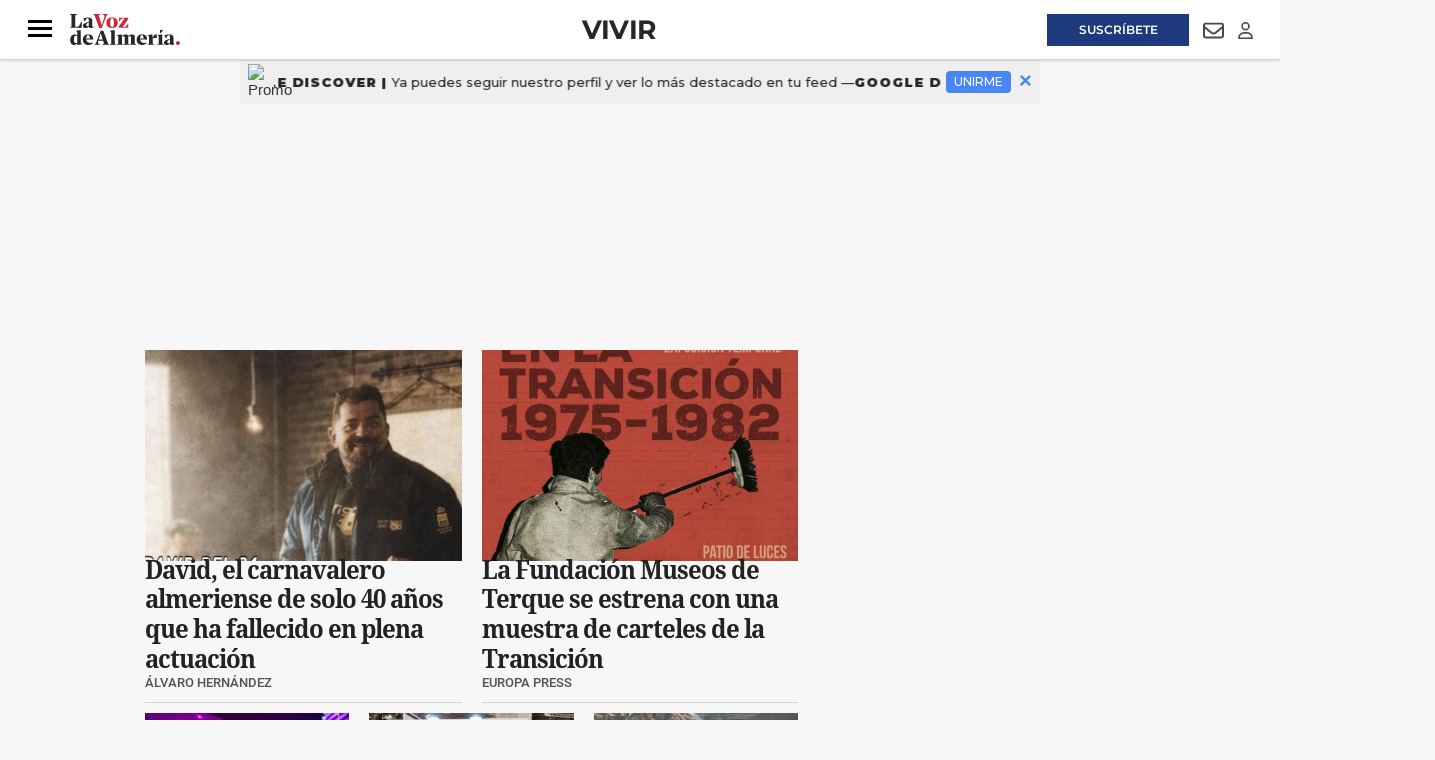

--- FILE ---
content_type: text/html; charset=UTF-8
request_url: https://www.lavozdealmeria.com/vivir/
body_size: 36753
content:
<!DOCTYPE html>
<html lang="es">
    <head>
        <meta http-equiv="Content-Type" content="text/html; charset=utf-8" />
        <meta name="viewport" content="width=device-width, initial-scale=1, maximum-scale=5.0">
                        
<title>Vivir | Noticias de música, arte, cultura | La Voz de Almería</title>
<meta name="title" content="Vivir | Noticias de música, arte, cultura | La Voz de Almería" />
<meta name="description" content="Descubre todo lo que Almería tiene para ofrecerte: cultura, entretenimiento, bienestar, estilo de vida y mucho más para disfrutar de la vida en esta provincia." />
<meta name="keywords" content="Descubre todo lo que Almería tiene para ofrecerte: cultura, entretenimiento, bienestar, estilo de vida y mucho más para disfrutar de la vida en esta provincia., almeria" />
<meta name="language" content="es" />
<meta name="contributor" content="La Voz de Almería" />
<meta name="publisher" content="La Voz de Almería" />
<meta name="rating" content="General" />
<meta name="google-site-verification" content="" />
<meta name="author" content="La Voz de Almería" />
<meta name="owner" content="La Voz de Almería" />
<meta name="robots" content="index,follow" />
<meta name="locality" content="Almería" />
<meta http-equiv="Cache-control" content="max-age=120,must-revalidate" />
<meta property="og:title" content="Vivir | Noticias de música, arte, cultura | La Voz de Almería" />
<meta property="og:description" content="Descubre todo lo que Almería tiene para ofrecerte: cultura, entretenimiento, bienestar, estilo de vida y mucho más para disfrutar de la vida en esta provincia." />
<meta property="og:image" content="" />
<meta property="og:type" content="website" />
<meta property="og:url" content="https://www.lavozdealmeria.com/vivir/" />
<meta property="og:site_name" content="" />
<meta property="og:locale" content="es" />
<meta name="twitter:url" content="https://www.lavozdealmeria.com/vivir/" />
<meta name="twitter:card" content="summary" />
<meta name="twitter:site" content="@lavozdealmeria" />
<meta name="twitter:title" content="Vivir | Noticias de música, arte, cultura | La Voz de Almería" />
<meta name="twitter:description" content="Descubre todo lo que Almería tiene para ofrecerte: cultura, entretenimiento, bienestar, estilo de vida y mucho más para disfrutar de la vida en esta provincia." />
<meta name="publisuites-verify-code" content="aHR0cHM6Ly93d3cubGF2b3pkZWFsbWVyaWEuY29t" />
<link rel="alternate" type="application/rss+xml" href="https://www.lavozdealmeria.com/rss/home.xml" />
<link rel="alternate" type="application/rss+xml" href="https://www.lavozdealmeria.com/rss/vivir.xml" />
<link rel="canonical" href="https://www.lavozdealmeria.com/vivir/" />
                    <link rel="stylesheet" type="text/css" href="/assets/screen.da9a95362caa6e408e33.css?1765374424"/>

            <script>
        {}
    </script>
    <script>
    var width = screen.width;
    function isMobileDevice(){
        if(typeof window.ontouchstart !== 'undefined' && width <= 1024){
            return 'mobile';
        }else{
            return 'desktop';
        }
    }
    var platform = isMobileDevice();

    dataLayer = (function(){
        return [{
            "ads_enabled": 1,
            "sponsored": 0,
            "layout": "subhome",
            "categoria_id": "32",
            "categoria": "vivir",
            "platform": platform
        }];
    })();
</script>

    <!-- Begin Analytics -->
<script type="didomi/javascript" src="https://www.googletagmanager.com/gtag/js?id=G-JJZ5Y8KBLS"></script>
<script>
    window.dataLayer = window.dataLayer || [];
    function gtag(){dataLayer.push(arguments);}
    gtag('js', new Date());
    gtag('config', 'G-JJZ5Y8KBLS', { send_page_view: false });
</script>
<!-- End Analytics -->
<!-- Begin Comscore -->
<script>
    var _comscore = _comscore || [];
    _comscore.push({c1: '2', c2: '26756434', cs_ucfr: '1'});
</script>
<script async src="https://sb.scorecardresearch.com/beacon.js"></script>
<!-- End Comscore -->
<!-- Begin Marfeel -->
<script type="text/javascript">
    function e(e){var t=!(arguments.length>1&&void 0!==arguments[1])||arguments[1],c=document.createElement("script");c.src=e,t?c.type="module":(c.async=!0,c.type="text/javascript",c.setAttribute("nomodule",""));var n=document.getElementsByTagName("script")[0];n.parentNode.insertBefore(c,n)}function t(t,c,n){var a,o,r;null!==(a=t.marfeel)&&void 0!==a||(t.marfeel={}),null!==(o=(r=t.marfeel).cmd)&&void 0!==o||(r.cmd=[]),t.marfeel.config=n,t.marfeel.config.accountId=c;var i="https://sdk.mrf.io/statics";e("".concat(i,"/marfeel-sdk.js?id=").concat(c),!0),e("".concat(i,"/marfeel-sdk.es5.js?id=").concat(c),!1)}!function(e,c){var n=arguments.length>2&&void 0!==arguments[2]?arguments[2]:{};t(e,c,n)}
    (window, 3268, {});
</script>
<!-- End Marfeel -->
<!-- Begin GFK -->
<script>
    var gfkS2sConf = {
        media: 'LavozdealmeriaWeb',
        url: 'https://es-config.sensic.net/s2s-web.js',
        type: 'WEB',
        logLevel: 'none'
    };
    (function(w, d, c, s, id, v) {
        w.gfkS2sConf = c;
        w[id] = {};
        w[id].agents = [];
        var api = ["playStreamLive", "playLive", "playStreamOnDemand", "playVOD", "stop", "skip", "screen", "volume", "impression"];
        w.gfks = (function() {
            function f(sA, e, cb) {
                return function() {
                    sA.p = cb();
                    sA.queue.push({
                        f: e,
                        a: arguments
                    });
                };
            }

            function s(c, pId, cb) {
                var sA = {
                    queue: [],
                    config: c,
                    cb: cb,
                    pId: pId
                };
                for (var i = 0; i < api.length; i++) {
                    var e = api[i];
                    sA[e] = f(sA, e, cb);
                }
                return sA;
            }
            return s;
        }());
        w[id].getAgent = function(cb, pId) {
            var a = {
                a: new w.gfks(c, pId || "", cb || function() {
                    return 0;
                })
            };

            function g(a, e) {
                return function() {
                    return a.a[e].apply(a.a, arguments);
                }
            }
            for (var i = 0; i < api.length; i++) {
                var e = api[i];
                a[e] = g(a, e);
            }
            w[id].agents.push(a);
            return a;
        };
        var lJS = function (eId, url) {
            var tag = d.createElement(s);
            var el = d.getElementsByTagName(s)[0];
            tag.id = eId;
            tag.async = true;
            tag.type = 'text/javascript';
            tag.src = url;
            tag.setAttribute('crossorigin', 'anonymous');
            el.parentNode.insertBefore(tag, el);
        };
        
        lJS(id, c.url);
    })(window, document, gfkS2sConf, 'script', 'gfkS2s', 'visUrl');
</script>
<!-- End GFK -->
<!-- Begin Didomi -->
<script type="text/javascript">(function(){function r(e){if(!window.frames[e]){if(document.body&&document.body.firstChild){var t=document.body;var n=document.createElement("iframe");n.style.display="none";n.name=e;n.title=e;t.insertBefore(n,t.firstChild)}else{setTimeout(function(){r(e)},5)}}}function e(n,a,o,s,c){function e(e,t,n,r){if(typeof n!=="function"){return}if(!window[a]){window[a]=[]}var i=false;if(c){i=c(e,r,n)}if(!i){window[a].push({command:e,version:t,callback:n,parameter:r})}}e.stub=true;e.stubVersion=2;function t(r){if(!window[n]||window[n].stub!==true){return}if(!r.data){return}var i=typeof r.data==="string";var e;try{e=i?JSON.parse(r.data):r.data}catch(t){return}if(e[o]){var a=e[o];window[n](a.command,a.version,function(e,t){var n={};n[s]={returnValue:e,success:t,callId:a.callId};if(r.source){r.source.postMessage(i?JSON.stringify(n):n,"*")}},a.parameter)}}if(typeof window[n]!=="function"){window[n]=e;if(window.addEventListener){window.addEventListener("message",t,false)}else{window.attachEvent("onmessage",t)}}}e("__uspapi","__uspapiBuffer","__uspapiCall","__uspapiReturn");r("__uspapiLocator");e("__tcfapi","__tcfapiBuffer","__tcfapiCall","__tcfapiReturn");r("__tcfapiLocator");(function(e){var t=document.createElement("link");t.rel="preconnect";t.as="script";var n=document.createElement("link");n.rel="dns-prefetch";n.as="script";var r=document.createElement("script");r.id="spcloader";r.type="text/javascript";r["async"]=true;r.charset="utf-8";var i="https://sdk.privacy-center.org/"+e+"/loader.js?target="+document.location.hostname;if(window.didomiConfig&&window.didomiConfig.user){var a=window.didomiConfig.user;var o=a.country;var s=a.region;if(o){i=i+"&country="+o;if(s){i=i+"&region="+s}}}t.href="https://sdk.privacy-center.org/";n.href="https://sdk.privacy-center.org/";r.src=i;var c=document.getElementsByTagName("script")[0];c.parentNode.insertBefore(t,c);c.parentNode.insertBefore(n,c);c.parentNode.insertBefore(r,c)})("716307d4-bfe5-46f8-8445-c76e2169c7c4")})();</script>
<!-- End Didomi -->
<!-- Google Tag Manager -->
<script>(function(w,d,s,l,i){w[l]=w[l]||[];w[l].push({'gtm.start':
new Date().getTime(),event:'gtm.js'});var f=d.getElementsByTagName(s)[0],
j=d.createElement(s),dl=l!='dataLayer'?'&l='+l:'';j.async=true;j.src=
'https://www.googletagmanager.com/gtm.js?id='+i+dl;f.parentNode.insertBefore(j,f);
})(window,document,'script','dataLayer','GTM-K9DK823');</script>
<!-- End Google Tag Manager -->

    <script type="text/javascript" src="/assets/category.bundle.js?1765374424" defer></script>

    <script>
// Begin Comscore
class Comscore {
    configureNews(){}
    initialPageView(){}
    manualPageView(){
        window.COMSCORE.beacon({ c1: '2', c2: '26756434' })
    }
    readNotification(){}
}
// End Comscore
// Begin Marfeel
class Marfeel {
    configureNews(){}
    initialPageView(){}
    manualPageView(){
        window.marfeel.cmd.push([
            "compass",
            function (a) {
                a.trackNewPage();
            },
        ]);
    }
    readNotification(){}
}
// End Marfeel
// Begin GoogleAnalytics
class GoogleAnalytics {
    authorDimension = null;
    configureNews(section, author){
        this.authorDimension = author
    }
    initialPageView(){
        window.gtag('event', 'carga_pagina')
        if (this.authorDimension) {
            window.gtag('event', 'page_view', {
                author: this.authorDimension,
            })
        } else {
            window.gtag('event', 'page_view')
        }
    }
    manualPageView(){
        window.gtag('event', 'page_view')
    }
    readNotification(){
        window.gtag('event', 'lectura', {
            event_category: 'interaccion',
        })
    }
}
// End Analytics
// Begin GFK
class GFK {
    segments = {
       "home": ["/"],
       "almeria": ["/almeria/", "/almeria/*"],
       "provincia": ["/provincia/", "/provincia/*"],
       "deportes": ["/deportes/", "/deportes/*"],
       "ud-almeria": ["/ud-almeria/", "/ud-almeria/*"],
       "economia": ["/economia/", "/economia/*"],
       "sociedad": ["/sociedad/", "/sociedad/*"],
       "actualidad": ["/actualidad/", "/actualidad/*"],
       "vivir": ["/vivir/", "/vivir/*"],
       "opinion": ["/opinion/", "/opinion/*"],
       "agricultura2000": ["/agricultura2000/", "/agricultura2000/*"],
       "pequealmeria": ["/pequealmeria/", "/pequealmeria/*"],
       "motor": ["/deportes/motor/", "/deportes/motor/*"],
       "recetas-y-gastronomia": ["/la-foodineta/gastronomia/", "/la-foodineta/gastronomia/*"],
       "el-contador-cofrade": ["/vivir/el-contador-cofrade/", "/vivir/el-contador-cofrade/*"],
       "agenda": ["/agenda/", "/agenda/*"],
       "el-club-de-la-voz": ["/club/", "/club/*"],
       "esquela-de-almeria": ["/obituarios/esquelas/", "/obituarios/esquelas/*"],
       "galerias-de-fotos": ["/galeria/", "/galeria/*"],
       "videos": ["/video/", "/video/*"],
       "temas": ["/temas/*"],
       "la-foodineta": ["/la-foodineta/", "/la-foodineta/*"]
    };
    guessSegment(){
        for (const [segment, urls] of Object.entries(this.segments)){
            let guessed = "";
            urls.forEach((url) => {
                if (url.endsWith("*")) {
                    if (location.pathname.startsWith(url.substring(0, url.length - 1))){
                        guessed = segment;
                    }
                } else if (location.pathname === url){
                    guessed = segment;
                }
            });
            if (guessed != "") {
               return guessed;
            }
        }
        return "";
    }
    configureNews(){}
    initialPageView(){
        this.manualPageView()
    }
    manualPageView(){
        window.gfkS2s.getAgent().impression('default', {
            c1: 'lavozdealmeria.com',
            c2: this.guessSegment(),
            brandname: 'Lavozdealmeria',
            productname: 'Lavozdealmeria',
        })
    }
    readNotification(){}
}
// End GFK
// Begin La integrationsLaVoz
class integrationsLaVoz {
    dbg = true;
    section = null;
    author = null;
    segments_news = {
        A2000_NOT: ["/agricultura2000/*"],
        ACTUALIDAD_NOT: ["/actualidad/*"],
        ALMERIA_NOT: ["/almeria/*"],
        DEPORTES_NOT: ["/deportes/*"],
        ECONOMIA_NOT: ["/economia/*"],
        FOODINETA_NOT: ["/la-foodineta/*"],
        GALERIA_GAL: ["/galerias/*"],
        MOTOR_NOT: ["/deportes/motor/*"],
        OPINION_NOT: ["/opinion/*"],
        PEQUEALMERIA_NOT: ["/pequealmeria/*"],
        RECETAS_RECETA: ["/la-foodineta/gastronomia/*"],
        SOCIEDAD_NOT: ["/sociedad/*"],
        TV_NOT: ["/series-y-tv/*"],
        UDALMERIA_NOT: ["/ud-almeria/*"],
        VIDEO_VID: ["/video/*"],
        VIVIR_NOT: ["/vivir/*"],
    };
    segments_cat = {
        A2000_SEC: ["/agricultura2000/"],
        ACTUALIDAD_SEC: ["/actualidad/"],
        ALMERIA_SEC: ["/almeria/"],
        CONTADORCOFRADE_SEC: ["/vivir/el-contador-cofrade/"],
        DEPORTES_SEC: ["/deportes/"],
        DEPORTES_SUBSEC: ["/deportes/*"],
        ECONOMIA_SEC: ["/economia/"],
        FOODINETA_SEC: ["/la-foodineta/"],
        GALERIA_SEC: ["/galeria/"],
        MOTOR_SEC: ["/deportes/motor/"],
        OPINION_SEC: ["/opinion/"],
        PEQUEALMERIA_SEC: ["/pequealmeria/"],
        RECETAS_SEC: ["/la-foodineta/gastronomia/"],
        SOCIEDAD_SEC: ["/sociedad/"],
        TV_SEC: ["/series-y-tv/"],
        UDALMERIA_SEC: ["/ud-almeria/"],
        VIDEO_SEC: ["/video/"],
        VIVIR_SEC: ["/vivir/"],
    };
    guessSegment(isCategory){
        let guessed = "";
        const segments = (isCategory) ? this.segments_cat : this.segments_news;
        for (const [segment, urls] of Object.entries(segments)){
            urls.forEach((url) => {
                if (url.endsWith("*")) {
                    if (location.pathname.startsWith(url.substring(0, url.length - 1))){
                        guessed = segment;
                    }
                } else if (location.pathname === url){
                    guessed = segment;
                }
            });
        }
        return guessed;
    };
    getSubdomain(url){
        let domain = url;
        if (url.includes("://")) {
            domain = url.split('://')[1];
        }
        const subdomain = domain.split('.')[0];
        return subdomain;
    };
    isPublic(){
        return !integrations.getSubdomain(location.host).includes('admin');
    };
    integrations = [new Comscore(), new Marfeel(), new GoogleAnalytics(), new GFK()];
    setNewsInfo(section, author) {
        this.section = section;
        this.author = author;
        this.configureNews(section,author);
    };
    configureNews() {
        if (this.isPublic()) {
            this.integrations.forEach((integration) => {
                try {
                    integration.configureNews(this.section, this.author);
                    this.dbg && console.log(`configureNews executed for ${integration.constructor.name}`);
                } catch (error) {
                    console.warn(`configureNews failed for ${integration.constructor.name}`, error);
                }
            });
        }
    };
    initialPageView() {
        if (this.isPublic()) {
            this.integrations.forEach((integration) => {
                try {
                    integration.initialPageView();
                    this.dbg && console.log(`initialPageView executed for ${integration.constructor.name}`);
                } catch (error) {
                    console.warn(`initialPageView failed for ${integration.constructor.name}`, error);
                }
            });
        }
    };
    manualPageView() {
        if (this.isPublic()) {
            this.integrations.forEach((integration) => {
                try {
                    integration.manualPageView();
                    this.dbg && console.log(`manualPageView executed for ${integration.constructor.name}`);
                } catch (error) {
                    console.warn(`manualPageView failed for ${integration.constructor.name}`, error);
                }
            });
        }
    };
    readNotification() {
        if (this.isPublic()) {
            this.integrations.forEach((integration) => {
                try {
                    integration.readNotification();
                    this.dbg && console.log(`readNotification executed for ${integration.constructor.name}`);
                } catch (error) {
                    console.warn(`readNotification failed for ${integration.constructor.name}`, error);
                }
            });
        }
    };
}
// End La Voz
var integrations = new integrationsLaVoz();
integrations.initialPageView();
</script>
<!-- Begin ads -->
<script>
    window.r89 = {
        pageConfig: {
            callAds: [],
            pushAd(id, name, config) {
                r89.pageConfig.callAds.push([id, name, config]);
            },
            pushAds() {
                r89.pushAdsCalled = true;
            },
            targetingKeys: {}
        }
    };

    if (window.dataLayer && Array.isArray(window.dataLayer)) {
        const mergedData = Object.assign({}, ...window.dataLayer);
        r89.pageConfig.targetingKeys = {
            categoria: mergedData.categoria || [integrations.guessSegment(true)],
            subcategoria: mergedData.subcategoria || null,
            categoria_id: mergedData.categoria_id || null,
            subcategoria_id: mergedData.subcategoria_id || null,
            keywords: mergedData.keywords || null,
            firma: mergedData.firma || null,
            noticia_id: mergedData.noticia_id || null,
            layout: mergedData.layout || null,
            mediatype: Array.isArray(mergedData.mediatype) ? mergedData.mediatype.join(',') : null,
            accesstype: mergedData.accesstype || null,
            platform: mergedData.platform || null
        };
    } else {
        r89.pageConfig.targetingKeys = {
            section: [integrations.guessSegment(true)]
        };
    }
    if (['/radios/','/tu-voz/'].indexOf(location.pathname) === -1 && integrations.isPublic()){
        var scriptTag = document.createElement('script');
            scriptTag.type = 'text/javascript';
            scriptTag.async = true;
            scriptTag.src = "https://tags.refinery89.com/lavozdealmeriacom.js";
        var s = document.getElementsByTagName('script')[0];
            s.parentNode.insertBefore(scriptTag, s);
    }
</script>
<!-- End ads -->

                
                            

    <script type="application/ld+json">
{
    "@context":"http://schema.org",
    "@type":"Organization",
    "url": "https://www.lavozdealmeria.com/",
    "name":"La voz de Almería",
    "image":{
        "@type":"ImageObject",
        "url":"",
        "height":600,
        "width":60
    }
}
</script>
<link rel="preload" href="https://www.lavozdealmeria.com/static/css/custom.min.css" as="style">
<link rel="stylesheet" type="text/css" href="https://www.lavozdealmeria.com/static/css/custom.min.css" onload="this.onload=null;this.rel='stylesheet'">


<script src="https://ajax.googleapis.com/ajax/libs/jquery/3.6.3/jquery.min.js"></script>
<style>
    body.wf-editor .c-header {z-index:3}
    body.wf-editor .c-nav__wrap__search button {background-color: #9a9898;}      
    body.wf-editor .c-header__middle__links, body.wf-editor .c-header__links {overflow:initial;width:100%;}
    body.wf-editor .c-header.c-header--section .c-header__middle, body.wf-editor .c-header.c-header--section .c-header__aside--links__right {position:absolute;}
    body.wf-editor #mens-fidelizacion1 {display:none}
</style>
<link rel="apple-touch-icon" sizes="180x180" href="https://imagenes.lavozdealmeria.com/uploads/2024/12/11/67596a435c743.png">
<link rel="icon" type="image/png" sizes="32x32" href="https://imagenes.lavozdealmeria.com/uploads/2024/12/11/67596a3d24d60.png">
<link rel="icon" type="image/png" sizes="16x16" href="https://imagenes.lavozdealmeria.com/uploads/2024/12/11/67596a35939c6.png">
    <link rel="shortcut icon" type="image/x-icon" href="/favicon.ico">
    </head>
    <body     
    class="page-category section-vivir"
>
                    <!-- Google Tag Manager (noscript) -->
<noscript><iframe src="https://www.googletagmanager.com/ns.html?id=GTM-K9DK823"
height="0" width="0" style="display:none;visibility:hidden"></iframe></noscript>
<!-- End Google Tag Manager (noscript) -->
                            <div id="x01" class="c-add-wall c-add-wall-top"></div>


        
                          


<header class="c-header c-header--section">  
  
   
    <div class="c-header__top">
        <div class="o-container">
               
            <div class="c-header__aside--links__content c-header__aside--links__left">
                <button class="c-header__aside__link c-header__aside__link--newsletter c-header__aside__link--search" data-type="search">
                    <svg class="c-header__search__icon" aria-label="Buscar" focusable="false" role="img" xmlns="http://www.w3.org/2000/svg" viewBox="0 0 512 512" width="21">
                        <path fill="currentColor" d="M505 442.7L405.3 343c-4.5-4.5-10.6-7-17-7H372c27.6-35.3 44-79.7 44-128C416 93.1 322.9 0 208 0S0 93.1 0 208s93.1 208 208 208c48.3 0 92.7-16.4 128-44v16.3c0 6.4 2.5 12.5 7 17l99.7 99.7c9.4 9.4 24.6 9.4 33.9 0l28.3-28.3c9.4-9.4 9.4-24.6.1-34zM208 336c-70.7 0-128-57.2-128-128 0-70.7 57.2-128 128-128 70.7 0 128 57.2 128 128 0 70.7-57.2 128-128 128z"></path>
                    </svg>                       
                    <svg class="c-header__search__icon--close" aria-label="Cerrar" focusable="false" role="img" xmlns="http://www.w3.org/2000/svg" viewBox="0 0 384 512" width="21">
                       <path fill="currentColor" d="M342.6 150.6c12.5-12.5 12.5-32.8 0-45.3s-32.8-12.5-45.3 0L192 210.7 86.6 105.4c-12.5-12.5-32.8-12.5-45.3 0s-12.5 32.8 0 45.3L146.7 256 41.4 361.4c-12.5 12.5-12.5 32.8 0 45.3s32.8 12.5 45.3 0L192 301.3 297.4 406.6c12.5 12.5 32.8 12.5 45.3 0s12.5-32.8 0-45.3L237.3 256 342.6 150.6z"/>
                    </svg>                   
                </button>               
               <a class="c-header__aside__link c-header__aside__link--newsletter" href="/radios/">
                    <svg aria-hidden="true" focusable="false" width="18" xmlns="http://www.w3.org/2000/svg" viewBox="0 0 576 512">
                        <path fill="currentColor" d="M80.3 44C69.8 69.9 64 98.2 64 128s5.8 58.1 16.3 84c6.6 16.4-1.3 35-17.7 41.7s-35-1.3-41.7-17.7C7.4 202.6 0 166.1 0 128S7.4 53.4 20.9 20C27.6 3.6 46.2-4.3 62.6 2.3S86.9 27.6 80.3 44zM555.1 20C568.6 53.4 576 89.9 576 128s-7.4 74.6-20.9 108c-6.6 16.4-25.3 24.3-41.7 17.7S489.1 228.4 495.7 212c10.5-25.9 16.3-54.2 16.3-84s-5.8-58.1-16.3-84C489.1 27.6 497 9 513.4 2.3s35 1.3 41.7 17.7zM352 128c0 23.7-12.9 44.4-32 55.4V480c0 17.7-14.3 32-32 32s-32-14.3-32-32V183.4c-19.1-11.1-32-31.7-32-55.4c0-35.3 28.7-64 64-64s64 28.7 64 64zM170.6 76.8C163.8 92.4 160 109.7 160 128s3.8 35.6 10.6 51.2c7.1 16.2-.3 35.1-16.5 42.1s-35.1-.3-42.1-16.5c-10.3-23.6-16-49.6-16-76.8s5.7-53.2 16-76.8c7.1-16.2 25.9-23.6 42.1-16.5s23.6 25.9 16.5 42.1zM464 51.2c10.3 23.6 16 49.6 16 76.8s-5.7 53.2-16 76.8c-7.1 16.2-25.9 23.6-42.1 16.5s-23.6-25.9-16.5-42.1c6.8-15.6 10.6-32.9 10.6-51.2s-3.8-35.6-10.6-51.2c-7.1-16.2 .3-35.1 16.5-42.1s35.1 .3 42.1 16.5z"/>
                    </svg>
                    <span>Emisoras</span>
                </a>
            </div> 
                        <div class="c-header__links">
                <div><aside class="c-header__aside">
    <div class="o-container">
        <p class="c-header__aside__title">
            
        <span>destacado</span></p>
        <ul class="c-header__aside__list">
            
        <li>
                
            <a class="c-header__aside__item" href="https://www.lavozdealmeria.com/almeria/sucesos/442028/muere-carnavalero-almeriense-40-anos-plena-actuacion.html" title="David, el carnavalero almeriense de solo 40 años que ha fallecido en plena actuación">luto en el carnaval </a></li><li>
                
            <a class="c-header__aside__item" href="https://www.lavozdealmeria.com/almeria/universidad-de-almeria/441650/andalucia-almeria-investigadores-ual-patentan-metodo-aumentar-tamano-microalgas-conservarlas.html" title="Investigadores de la UAL patentan un método para aumentar el tamaño de las microalgas y conservarlas">investigadores ual </a></li><li>
                
            <a class="c-header__aside__item" href="https://www.lavozdealmeria.com/galerias/441658/dia-partido-jamas-olvidara-don-guillermo-blanes.html" title="Fue el día y el partido que jamás olvidará don Guillermo Blanes">homenaje blanes </a></li><li>
                
            <a class="c-header__aside__item" href="https://www.lavozdealmeria.com/opinion/441948/pueblo-almeria-condenado-renfe-psoe-pp.html" title="El pueblo de Almería ‘condenado’ por Renfe, PSOE y PP">carta del director</a></li><li>
                
            <a class="c-header__aside__item" href="https://www.lavozdealmeria.com/provincia/nijar/441715/carta-amor-andres-suarez-cabo-gata-ultima-cancion-san-jose-almeria.html" title="El pueblo del Cabo de Gata que enamora al cantante Andrés Suárez y al que dedica su nueva canción">ANDRÉS SUÁREZ Y EL CABO </a></li></ul>
    </div>
</aside></div>
            </div>          
            
            <div class="c-header__aside--links__content c-header__aside--links__right">
                   
                <a class="c-header__aside__link c-header__aside__link--suscripcion" href="/suscripciones.html?utm_source=botonsuperior">
                    <span>Suscríbete</span>
                </a>
                                <a class="c-header__aside__link c-header__aside__link--newsletter" href="/accounts-newsletters.html">
                    <svg aria-hidden="true" focusable="false" width="21" role="img" xmlns="http://www.w3.org/2000/svg" viewBox="0 0 512 512">
                        <path fill="currentColor" d="M64 112c-8.8 0-16 7.2-16 16v22.1L220.5 291.7c20.7 17 50.4 17 71.1 0L464 150.1V128c0-8.8-7.2-16-16-16H64zM48 212.2V384c0 8.8 7.2 16 16 16H448c8.8 0 16-7.2 16-16V212.2L322 328.8c-38.4 31.5-93.7 31.5-132 0L48 212.2zM0 128C0 92.7 28.7 64 64 64H448c35.3 0 64 28.7 64 64V384c0 35.3-28.7 64-64 64H64c-35.3 0-64-28.7-64-64V128z"></path>
                    </svg>
                    <span class="sr-only">Newsletter</span>
                </a>
                <button class="c-header__aside__link c-header__aside__link--newsletter" id="piano-user-login">
                    <svg aria-hidden="true" focusable="false" data-prefix="far" data-icon="user" class="svg-inline--fa fa-user" width="15" height="17" role="img" xmlns="http://www.w3.org/2000/svg" viewBox="0 0 448 512">
                        <path fill="currentColor" d="M304 128a80 80 0 1 0 -160 0 80 80 0 1 0 160 0zM96 128a128 128 0 1 1 256 0A128 128 0 1 1 96 128zM49.3 464H398.7c-8.9-63.3-63.3-112-129-112H178.3c-65.7 0-120.1 48.7-129 112zM0 482.3C0 383.8 79.8 304 178.3 304h91.4C368.2 304 448 383.8 448 482.3c0 16.4-13.3 29.7-29.7 29.7H29.7C13.3 512 0 498.7 0 482.3z"></path>
                    </svg>
                    <span class="sr-only">Login</span>
                </button>
                <button class="c-header__aside__link c-header__aside__link--newsletter" id="piano-user-logged" style="display:none;">
                    <svg aria-hidden="true" focusable="false" data-prefix="fas" data-icon="user" class="svg-inline--fa fa-user" width="15" height="17" role="img" xmlns="http://www.w3.org/2000/svg" viewBox="0 0 448 512">
                        <path fill="currentColor" d="M224 256A128 128 0 1 0 224 0a128 128 0 1 0 0 256zm-45.7 48C79.8 304 0 383.8 0 482.3C0 498.7 13.3 512 29.7 512H418.3c16.4 0 29.7-13.3 29.7-29.7C448 383.8 368.2 304 269.7 304H178.3z"></path>
                    </svg>
                </button>
            </div>            
        </div>        
    </div> 
       
    <div class="c-header__top--search ">
        <form action="/search/" class="c-nav__wrap__search" target="_top">
            <input type="text" name="query" id="search_input" placeholder="Buscar...">
            <button class="btn" type="submit">
                <span>Buscar</span>
            </button>
        </form>
    </div>   
        <!-- PIANO USER PANEL -->
    <div id="piano-user-panel" style="display: none;">
        
    </div>
    <div class="c-header__middle o-container">
        <button class="c-header__nav-btn" data-type="menu" aria-expanded="false" tabindex="1" role="button"
aria-label="Abrir o cerrar menú de navegación" >
            <div class="hamburger-box">
                <div class="hamburger-inner"></div>
            </div>
            <span class="sr-only">Menú</span>
        </button>
                    <span class="c-header__brand">
               
                <a href="/" title="La Voz de Almeria" class="c-header__brand" tabindex="2">
                    <img src="https://imagenes.lavozdealmeria.com/uploads/2024/12/10/6758581d79f82.svg" width="100%" height="auto" title="La Voz de Almeria" alt="La Voz de Almeria">                
                </a>      
                    </span>
                            <h1 class="c-title-section__name"><a href="/vivir/" title="Vivir" tabindex="3">Vivir</a></h1>
                            <div class="c-header__middle__links">
            <div><nav class="c-header__nav c-header__nav-bottom">
    
<a href="https://www.lavozdealmeria.com/almeria/" title="Almería">Almería</a><a href="https://www.lavozdealmeria.com/provincia/" title="Provincia">Provincia</a><a href="https://www.lavozdealmeria.com/ud-almeria/" title="UD Almería">UD Almería</a><a href="https://www.lavozdealmeria.com/agricultura2000/" title="Agricultura2000">Agricultura2000</a><a href="https://www.lavozdealmeria.com/economia/" title="Economía">Economía</a><a href="https://www.lavozdealmeria.com/vivir/" title="Vivir">Vivir</a></nav></div>  
       </div>       
    </div>  
</header>
   
<script>   
    //Search top toggle
    var search = document.querySelectorAll('[data-type="search"]');
    for (var i = 0, len = search.length; i < len; i++) {
      search[i].onclick = function() {       

        if (document.body.classList) {
          document.body.classList.toggle("open-search");
        } else {
          // For IE9
          var classes = this.className.split(" ");
          var i = classes.indexOf("open-search");

          if (i >= 0)
            this.splice(i, 1);
          else
            classes.push("open-search");
          this.className = classes.join(" ");
        }
      };
      
    }

    //Status scroll
    var ScrollPage = 0;  
    var header = document.querySelector(".c-header");     

    window.addEventListener("scroll", function() { 
    var pos = window.pageYOffset || document.documentElement.scrollTop;    
   
    if(ScrollPage > 85) {
        header.classList.add("c-header__sticky");      
    }
    else {
        header.classList.remove("c-header__sticky");        
    }

    ScrollPage = pos;
    }, false);   
</script>
<div id="suscripcion-push"></div>
<div id="mens-fidelizacion1"></div>

                  <nav class="c-nav">
            <div class="o-container">
                                    <div><div class="c-nav__wrap">
    <form action="/search/" class="c-nav__wrap__search" target="_top">
        <input type="text" name="query" id="search_input" placeholder="Buscar...">
        <button class="btn" type="submit">
            <span>Buscar</span>
        </button>
    </form>
    <div class="c-nav__wrap__menu" aria-label="Menú principal" role="navigation" itemscope="itemscope" itemtype="https://schema.org/SiteNavigationElement">
        <ul role="menu">
            
            
            
            
            
        <li class="c-nav__highlight " itemprop="name" role="menuitem">
            
                
            <a class="c-nav__hightlight__item " itemprop="url" href="https://www.lavozdealmeria.com/suscripciones.html?utm_source=botonlateral" title="Suscríbete" aria-label="SUSCRíbete">SUSCRíbete</a></li><li class="c-nav__wrap__menu__item " itemprop="name">
            
                <div>
                    
                <a itemprop="url" href="https://www.lavozdealmeria.com/almeria/" title="Almería" aria-label="Almería">Almería</a></div>
                <button class="c-nav__wrap__menu__btn first-level" aria-label="Abrir">
                    <svg xmlns="http://www.w3.org/2000/svg" viewbox="0 0 256 512" width="20" height="20">
    <path fill="currentColor" d="M64 448c-8.188 0-16.38-3.125-22.62-9.375c-12.5-12.5-12.5-32.75 0-45.25L178.8 256L41.38 118.6c-12.5-12.5-12.5-32.75 0-45.25s32.75-12.5 45.25 0l160 160c12.5 12.5 12.5 32.75 0 45.25l-160 160C80.38 444.9 72.19 448 64 448z"></path>
</svg>
                    <span class="sr-only">Abrir</span>
                </button>
                <ul class="c-nav__wrap__menu__subitem" itemscope="navigation" itemtype="https://schema.org/SiteNavigationElement">
                    
                <li itemprop="name" role="menuitem">
                        
                    <a itemprop="url" href="https://www.lavozdealmeria.com/almeria/ayuntamientos/" title="Almería-Ayuntamientos" aria-label="Ayuntamientos">Ayuntamientos</a></li><li itemprop="name" role="menuitem">
                        
                    <a itemprop="url" href="https://www.lavozdealmeria.com/almeria/politica/" title="Almería-Política" aria-label="Política">Política</a></li><li itemprop="name" role="menuitem">
                        
                    <a itemprop="url" href="https://www.lavozdealmeria.com/almeria/sucesos/" title="Almería-Sucesos" aria-label="Sucesos">Sucesos</a></li></ul>
            </li><li class="c-nav__wrap__menu__item " itemprop="name">
            
                <div>
                    
                <a itemprop="url" href="https://www.lavozdealmeria.com/provincia/" title="Provincia" aria-label="Provincia">Provincia</a></div>
                <button class="c-nav__wrap__menu__btn first-level" aria-label="Abrir">
                    <svg xmlns="http://www.w3.org/2000/svg" viewbox="0 0 256 512" width="20" height="20">
    <path fill="currentColor" d="M64 448c-8.188 0-16.38-3.125-22.62-9.375c-12.5-12.5-12.5-32.75 0-45.25L178.8 256L41.38 118.6c-12.5-12.5-12.5-32.75 0-45.25s32.75-12.5 45.25 0l160 160c12.5 12.5 12.5 32.75 0 45.25l-160 160C80.38 444.9 72.19 448 64 448z"></path>
</svg>
                    <span class="sr-only">Abrir</span>
                </button>
                <ul class="c-nav__wrap__menu__subitem" itemscope="navigation" itemtype="https://schema.org/SiteNavigationElement">
                    
                <li itemprop="name" role="menuitem">
                        
                    <a itemprop="url" href="https://www.lavozdealmeria.com/provincia/adra/" title="Provincia-Adra" aria-label="Adra">Adra</a></li><li itemprop="name" role="menuitem">
                        
                    <a itemprop="url" href="https://www.lavozdealmeria.com/provincia/albox/" title="Provincia-Albox" aria-label="Albox">Albox</a></li><li itemprop="name" role="menuitem">
                        
                    <a itemprop="url" href="https://www.lavozdealmeria.com/provincia/carboneras/" title="Provincia-Carboneras" aria-label="Carboneras">Carboneras</a></li><li itemprop="name" role="menuitem">
                        
                    <a itemprop="url" href="https://www.lavozdealmeria.com/provincia/cuevas-del-almanzora/" title="Provincia-Cuevas del Almanzora" aria-label="Cuevas del Almanzora">Cuevas del Almanzora</a></li><li itemprop="name" role="menuitem">
                        
                    <a itemprop="url" href="https://www.lavozdealmeria.com/provincia/el-ejido/" title="Provincia-El Ejido" aria-label="El Ejido">El Ejido</a></li><li itemprop="name" role="menuitem">
                        
                    <a itemprop="url" href="https://www.lavozdealmeria.com/provincia/huercal-de-almeria/" title="Provincia-Huércal de Almería" aria-label="Huércal de Almería">Huércal de Almería</a></li><li itemprop="name" role="menuitem">
                        
                    <a itemprop="url" href="https://www.lavozdealmeria.com/provincia/huercal-overa/" title="Provincia-Huércal-Overa" aria-label="Huércal-Overa">Huércal-Overa</a></li><li itemprop="name" role="menuitem">
                        
                    <a itemprop="url" href="https://www.lavozdealmeria.com/provincia/nijar/" title="Provincia-Níjar" aria-label="Níjar">Níjar</a></li><li itemprop="name" role="menuitem">
                        
                    <a itemprop="url" href="https://www.lavozdealmeria.com/provincia/pulpi/" title="Provincia-Pulpí" aria-label="Pulpí">Pulpí</a></li><li itemprop="name" role="menuitem">
                        
                    <a itemprop="url" href="https://www.lavozdealmeria.com/provincia/roquetas-de-mar/" title="Provincia-Roquetas de Mar" aria-label="Roquetas de Mar">Roquetas de Mar</a></li><li itemprop="name" role="menuitem">
                        
                    <a itemprop="url" href="https://www.lavozdealmeria.com/provincia/vera/" title="Provincia-Vera" aria-label="VERA">VERA</a></li><li itemprop="name" role="menuitem">
                        
                    <a itemprop="url" href="https://www.lavozdealmeria.com/provincia/vicar/" title="Provincia-Vícar" aria-label="Vícar">Vícar</a></li></ul>
            </li><li class="c-nav__wrap__menu__item " itemprop="name">
            
                <div>
                    
                <a itemprop="url" href="https://www.lavozdealmeria.com/ud-almeria/" title="UD Almería" aria-label="UD Almería">UD Almería</a></div>
                <button class="c-nav__wrap__menu__btn first-level" aria-label="Abrir">
                    <svg xmlns="http://www.w3.org/2000/svg" viewbox="0 0 256 512" width="20" height="20">
    <path fill="currentColor" d="M64 448c-8.188 0-16.38-3.125-22.62-9.375c-12.5-12.5-12.5-32.75 0-45.25L178.8 256L41.38 118.6c-12.5-12.5-12.5-32.75 0-45.25s32.75-12.5 45.25 0l160 160c12.5 12.5 12.5 32.75 0 45.25l-160 160C80.38 444.9 72.19 448 64 448z"></path>
</svg>
                    <span class="sr-only">Abrir</span>
                </button>
                <ul class="c-nav__wrap__menu__subitem" itemscope="navigation" itemtype="https://schema.org/SiteNavigationElement">
                    
                <li itemprop="name" role="menuitem">
                        
                    <a itemprop="url" href="https://www.lavozdealmeria.com/ud-almeria/resultados/" title="UD Almería-Resultados" aria-label="Resultados">Resultados</a></li><li itemprop="name" role="menuitem">
                        
                    <a itemprop="url" href="https://www.lavozdealmeria.com/ud-almeria/jugadores/" title="UD Almería-Jugadores" aria-label="Jugadores">Jugadores</a></li></ul>
            </li><li class="c-nav__wrap__menu__item " itemprop="name" role="menuitem">
            
                
            <a itemprop="url" href="https://www.lavozdealmeria.com/deportes/" title="Deportes" aria-label="Deportes">Deportes</a></li><li class="c-nav__wrap__menu__item " itemprop="name">
            
                <div>
                    
                <a itemprop="url" href="https://www.lavozdealmeria.com/economia/" title="Economía" aria-label="Economía">Economía</a></div>
                <button class="c-nav__wrap__menu__btn first-level" aria-label="Abrir">
                    <svg xmlns="http://www.w3.org/2000/svg" viewbox="0 0 256 512" width="20" height="20">
    <path fill="currentColor" d="M64 448c-8.188 0-16.38-3.125-22.62-9.375c-12.5-12.5-12.5-32.75 0-45.25L178.8 256L41.38 118.6c-12.5-12.5-12.5-32.75 0-45.25s32.75-12.5 45.25 0l160 160c12.5 12.5 12.5 32.75 0 45.25l-160 160C80.38 444.9 72.19 448 64 448z"></path>
</svg>
                    <span class="sr-only">Abrir</span>
                </button>
                <ul class="c-nav__wrap__menu__subitem" itemscope="navigation" itemtype="https://schema.org/SiteNavigationElement">
                    
                <li itemprop="name" role="menuitem">
                        
                    <a itemprop="url" href="https://www.lavozdealmeria.com/economia/empleo/" title="Economía-Empleo" aria-label="Empleo">Empleo</a></li><li itemprop="name" role="menuitem">
                        
                    <a itemprop="url" href="https://www.lavozdealmeria.com/economia/empresas/" title="Economía-Empresas" aria-label="Empresas">Empresas</a></li><li itemprop="name" role="menuitem">
                        
                    <a itemprop="url" href="https://www.lavozdealmeria.com/economia/vivienda/" title="Economía-Vivienda" aria-label="Vivienda">Vivienda</a></li></ul>
            </li><li class="c-nav__wrap__menu__item " itemprop="name">
            
                <div>
                    
                <a itemprop="url" href="https://www.lavozdealmeria.com/obituarios/" title="Obituarios" aria-label="Obituarios">Obituarios</a></div>
                <button class="c-nav__wrap__menu__btn first-level" aria-label="Abrir">
                    <svg xmlns="http://www.w3.org/2000/svg" viewbox="0 0 256 512" width="20" height="20">
    <path fill="currentColor" d="M64 448c-8.188 0-16.38-3.125-22.62-9.375c-12.5-12.5-12.5-32.75 0-45.25L178.8 256L41.38 118.6c-12.5-12.5-12.5-32.75 0-45.25s32.75-12.5 45.25 0l160 160c12.5 12.5 12.5 32.75 0 45.25l-160 160C80.38 444.9 72.19 448 64 448z"></path>
</svg>
                    <span class="sr-only">Abrir</span>
                </button>
                <ul class="c-nav__wrap__menu__subitem" itemscope="navigation" itemtype="https://schema.org/SiteNavigationElement">
                    
                <li itemprop="name" role="menuitem">
                        
                    <a itemprop="url" href="https://www.lavozdealmeria.com/obituarios/esquelas/" title="Obituarios-Esquelas" aria-label="Esquelas">Esquelas</a></li></ul>
            </li><li class="c-nav__wrap__menu__item " itemprop="name">
            
                <div>
                    
                <a itemprop="url" href="https://www.lavozdealmeria.com/vivir/" title="Vivir" aria-label="Vivir">Vivir</a></div>
                <button class="c-nav__wrap__menu__btn first-level" aria-label="Abrir">
                    <svg xmlns="http://www.w3.org/2000/svg" viewbox="0 0 256 512" width="20" height="20">
    <path fill="currentColor" d="M64 448c-8.188 0-16.38-3.125-22.62-9.375c-12.5-12.5-12.5-32.75 0-45.25L178.8 256L41.38 118.6c-12.5-12.5-12.5-32.75 0-45.25s32.75-12.5 45.25 0l160 160c12.5 12.5 12.5 32.75 0 45.25l-160 160C80.38 444.9 72.19 448 64 448z"></path>
</svg>
                    <span class="sr-only">Abrir</span>
                </button>
                <ul class="c-nav__wrap__menu__subitem" itemscope="navigation" itemtype="https://schema.org/SiteNavigationElement">
                    
                <li itemprop="name" role="menuitem">
                        
                    <a itemprop="url" href="https://www.lavozdealmeria.com/vivir/cultura/" title="Vivir-Cultura" aria-label="Cultura">Cultura</a></li><li itemprop="name" role="menuitem">
                        
                    <a itemprop="url" href="https://www.lavozdealmeria.com/vivir/el-contador-cofrade/" title="Vivir-El Contador Cofrade" aria-label="El Contador Cofrade">El Contador Cofrade</a></li><li itemprop="name" role="menuitem">
                        
                    <a itemprop="url" href="https://www.lavozdealmeria.com/vivir/playas-de-almeria/" title="Vivir-Playas de Almería" aria-label="Playas">Playas</a></li><li itemprop="name" role="menuitem">
                        
                    <a itemprop="url" href="https://www.lavozdealmeria.com/vivir/turismo/" title="Vivir-Turismo" aria-label="Turismo">Turismo</a></li></ul>
            </li><li class="c-nav__wrap__menu__item " itemprop="name">
            
                <div>
                    
                <a itemprop="url" href="https://www.lavozdealmeria.com/la-foodineta/" title="La Foodineta" aria-label="La Foodineta">La Foodineta</a></div>
                <button class="c-nav__wrap__menu__btn first-level" aria-label="Abrir">
                    <svg xmlns="http://www.w3.org/2000/svg" viewbox="0 0 256 512" width="20" height="20">
    <path fill="currentColor" d="M64 448c-8.188 0-16.38-3.125-22.62-9.375c-12.5-12.5-12.5-32.75 0-45.25L178.8 256L41.38 118.6c-12.5-12.5-12.5-32.75 0-45.25s32.75-12.5 45.25 0l160 160c12.5 12.5 12.5 32.75 0 45.25l-160 160C80.38 444.9 72.19 448 64 448z"></path>
</svg>
                    <span class="sr-only">Abrir</span>
                </button>
                <ul class="c-nav__wrap__menu__subitem" itemscope="navigation" itemtype="https://schema.org/SiteNavigationElement">
                    
                <li itemprop="name" role="menuitem">
                        
                    <a itemprop="url" href="https://www.lavozdealmeria.com/la-foodineta/gastronomia/" title="La Foodineta-Recetas &amp; Gastronomía" aria-label="Recetas &amp; Gastronomía">Recetas &amp; Gastronomía</a></li></ul>
            </li><li class="c-nav__wrap__menu__item " itemprop="name" role="menuitem">
            
                
            <a itemprop="url" href="https://www.lavozdealmeria.com/pequealmeria/" title="Pequealmería" aria-label="Pequealmería">Pequealmería</a></li><li class="c-nav__wrap__menu__item " itemprop="name" role="menuitem">
            
                
            <a itemprop="url" href="https://www.lavozdealmeria.com/vivir/turismo/turismo-rural/" title="Vivir-Turismo-Turismo Rural" aria-label="Turismo Rural">Turismo Rural</a></li><li class="c-nav__wrap__menu__item " itemprop="name">
            
                <div>
                    
                <a itemprop="url" href="https://www.lavozdealmeria.com/opinion/" title="Opinión" aria-label="Opinión">Opinión</a></div>
                <button class="c-nav__wrap__menu__btn first-level" aria-label="Abrir">
                    <svg xmlns="http://www.w3.org/2000/svg" viewbox="0 0 256 512" width="20" height="20">
    <path fill="currentColor" d="M64 448c-8.188 0-16.38-3.125-22.62-9.375c-12.5-12.5-12.5-32.75 0-45.25L178.8 256L41.38 118.6c-12.5-12.5-12.5-32.75 0-45.25s32.75-12.5 45.25 0l160 160c12.5 12.5 12.5 32.75 0 45.25l-160 160C80.38 444.9 72.19 448 64 448z"></path>
</svg>
                    <span class="sr-only">Abrir</span>
                </button>
                <ul class="c-nav__wrap__menu__subitem" itemscope="navigation" itemtype="https://schema.org/SiteNavigationElement">
                    
                <li itemprop="name" role="menuitem">
                        
                    <a itemprop="url" href="https://www.lavozdealmeria.com/opinion/cartas-al-director/" title="Opinión-Cartas al Director" aria-label="Cartas al director">Cartas al director</a></li></ul>
            </li><li class="c-nav__wrap__menu__item " itemprop="name">
            
                <div>
                    
                <a itemprop="url" href="https://www.lavozdealmeria.com/sociedad/" title="Sociedad" aria-label="Sociedad">Sociedad</a></div>
                <button class="c-nav__wrap__menu__btn first-level" aria-label="Abrir">
                    <svg xmlns="http://www.w3.org/2000/svg" viewbox="0 0 256 512" width="20" height="20">
    <path fill="currentColor" d="M64 448c-8.188 0-16.38-3.125-22.62-9.375c-12.5-12.5-12.5-32.75 0-45.25L178.8 256L41.38 118.6c-12.5-12.5-12.5-32.75 0-45.25s32.75-12.5 45.25 0l160 160c12.5 12.5 12.5 32.75 0 45.25l-160 160C80.38 444.9 72.19 448 64 448z"></path>
</svg>
                    <span class="sr-only">Abrir</span>
                </button>
                <ul class="c-nav__wrap__menu__subitem" itemscope="navigation" itemtype="https://schema.org/SiteNavigationElement">
                    
                <li itemprop="name" role="menuitem">
                        
                    <a itemprop="url" href="https://www.lavozdealmeria.com/sociedad/educacion/" title="Sociedad-Educación" aria-label="Educación">Educación</a></li><li itemprop="name" role="menuitem">
                        
                    <a itemprop="url" href="https://www.lavozdealmeria.com/sociedad/entrevistas/" title="Sociedad-Entrevistas" aria-label="Entrevistas">Entrevistas</a></li><li itemprop="name" role="menuitem">
                        
                    <a itemprop="url" href="https://www.lavozdealmeria.com/sociedad/gente/" title="Sociedad-Gente" aria-label="Gente">Gente</a></li><li itemprop="name" role="menuitem">
                        
                    <a itemprop="url" href="https://www.lavozdealmeria.com/sociedad/salud/" title="Sociedad-Salud" aria-label="Salud">Salud</a></li></ul>
            </li><li class="c-nav__wrap__menu__item " itemprop="name" role="menuitem">
            
                
            <a itemprop="url" href="https://www.lavozdealmeria.com/actualidad/" title="Actualidad" aria-label="Actualidad">Actualidad</a></li><li class="c-nav__wrap__menu__item " itemprop="name">
            
                <div>
                    
                <a itemprop="url" href="https://www.lavozdealmeria.com/agricultura2000/" title="Agricultura2000" aria-label="Agricultura 2000">Agricultura 2000</a></div>
                <button class="c-nav__wrap__menu__btn first-level" aria-label="Abrir">
                    <svg xmlns="http://www.w3.org/2000/svg" viewbox="0 0 256 512" width="20" height="20">
    <path fill="currentColor" d="M64 448c-8.188 0-16.38-3.125-22.62-9.375c-12.5-12.5-12.5-32.75 0-45.25L178.8 256L41.38 118.6c-12.5-12.5-12.5-32.75 0-45.25s32.75-12.5 45.25 0l160 160c12.5 12.5 12.5 32.75 0 45.25l-160 160C80.38 444.9 72.19 448 64 448z"></path>
</svg>
                    <span class="sr-only">Abrir</span>
                </button>
                <ul class="c-nav__wrap__menu__subitem" itemscope="navigation" itemtype="https://schema.org/SiteNavigationElement">
                    
                <li itemprop="name" role="menuitem">
                        
                    <a itemprop="url" href="https://www.lavozdealmeria.com/agricultura2000/campana-agricola/" title="Agricultura2000-Campaña Agrícola" aria-label="Campaña agrícola">Campaña agrícola</a></li><li itemprop="name" role="menuitem">
                        
                    <a itemprop="url" href="https://www.lavozdealmeria.com/agricultura2000/263170/pizarra-precios.html" title="Pizarra de precios" aria-label="Pizarra de precios">Pizarra de precios</a></li></ul>
            </li><li class="c-nav__wrap__menu__item " itemprop="name" role="menuitem">
            
                
            <a itemprop="url" href="https://www.lavozdealmeria.com/reportajes/" title="Reportajes" aria-label="Reportajes">Reportajes</a></li><li class="c-nav__wrap__menu__item " itemprop="name" role="menuitem">
            
                
            <a itemprop="url" href="https://www.lavozdealmeria.com/sociedad/el-tiempo/" title="Sociedad-El Tiempo" aria-label="El Tiempo">El Tiempo</a></li><li class="c-nav__wrap__menu__item " itemprop="name" role="menuitem">
            
                
            <a itemprop="url" href="https://www.lavozdealmeria.com/series-y-tv/" title="Series y TV" aria-label="Series y TV">Series y TV</a></li><li class="c-nav__wrap__menu__item " itemprop="name" role="menuitem">
            
                
            <a itemprop="url" href="https://www.lavozdealmeria.com/almeria/historias-de-almeria/" title="Almería-Historias de Almería" aria-label="Historias de Almería">Historias de Almería</a></li><li class="c-nav__wrap__menu__item " itemprop="name" role="menuitem">
            
                
            <a itemprop="url" href="https://www.lavozdealmeria.com/almeria/tal-como-eramos/" title="Almería-Tal como éramos" aria-label="Tal como éramos">Tal como éramos</a></li><li class="c-nav__wrap__menu__item " itemprop="name" role="menuitem">
            
                
            <a itemprop="url" href="https://www.lavozdealmeria.com/deportes/motor/" title="Deportes-Motor" aria-label="Motor">Motor</a></li><li class="c-nav__wrap__menu__item " itemprop="name" role="menuitem">
            
                
            <a itemprop="url" href="https://www.lavozdealmeria.com/almeria/universidad-de-almeria/" title="Almería-Universidad de Almería" aria-label="Universidad de Almería">Universidad de Almería</a></li><li class="c-nav__wrap__menu__item " itemprop="name" role="menuitem">
            
                
            <a itemprop="url" href="https://www.lavozdealmeria.com/especiales/" title="Especiales" aria-label="especiales">especiales</a></li><li class="c-nav__wrap__menu__item c-nav__separator " itemprop="name" role="menuitem">
            
                
            <a itemprop="url" href="https://www.lavozdealmeria.com/galerias/" title="Galerías" aria-label="Galerías de Fotos">Galerías de Fotos</a></li><li class="c-nav__wrap__menu__item " itemprop="name" role="menuitem">
            
                
            <a itemprop="url" href="https://www.lavozdealmeria.com/videos/" title="Vídeos" aria-label="Vídeos">Vídeos</a></li><li class="c-nav__wrap__menu__item " itemprop="name" role="menuitem">
            
                
            <a itemprop="url" href="https://www.lavozdealmeria.com/podcasts/" title="Podcasts" aria-label="Podcasts">Podcasts</a></li><li class="c-nav__wrap__menu__item c-nav__separator " itemprop="name">
            
                <div>
                    
                <a itemprop="url" href="https://www.lavozdealmeria.com/radios/" title="Radios" aria-label="Escucha la Radio">Escucha la Radio</a></div>
                <button class="c-nav__wrap__menu__btn first-level" aria-label="Abrir">
                    <svg xmlns="http://www.w3.org/2000/svg" viewbox="0 0 256 512" width="20" height="20">
    <path fill="currentColor" d="M64 448c-8.188 0-16.38-3.125-22.62-9.375c-12.5-12.5-12.5-32.75 0-45.25L178.8 256L41.38 118.6c-12.5-12.5-12.5-32.75 0-45.25s32.75-12.5 45.25 0l160 160c12.5 12.5 12.5 32.75 0 45.25l-160 160C80.38 444.9 72.19 448 64 448z"></path>
</svg>
                    <span class="sr-only">Abrir</span>
                </button>
                <ul class="c-nav__wrap__menu__subitem" itemscope="navigation" itemtype="https://schema.org/SiteNavigationElement">
                    
                <li itemprop="name" role="menuitem">
                        
                    <a itemprop="url" href="https://cadenaser.com/ser-almeria/" aria-label="SER Almería">SER Almería</a></li><li itemprop="name" role="menuitem">
                        
                    <a itemprop="url" href="https://cadenaser.com/ser-levante-albox/" aria-label="SER Levante">SER Levante</a></li><li itemprop="name" role="menuitem">
                        
                    <a itemprop="url" href="https://cadenaser.com/ser-poniente/" aria-label="SER Poniente">SER Poniente</a></li><li itemprop="name" role="menuitem">
                        
                    <a itemprop="url" href="https://cadenaser.com/ser-roquetas/" aria-label="SER Roquetas de Mar">SER Roquetas de Mar</a></li><li itemprop="name" role="menuitem">
                        
                    <a itemprop="url" href="https://cadenaser.com/ser-nijar/" aria-label="SER Níjar">SER Níjar</a></li><li itemprop="name" role="menuitem">
                        
                    <a itemprop="url" href="https://www.lavozdealmeria.com/radios/263058/los40-almeria.html" title="Los40 Almería" aria-label="Los40 Almería">Los40 Almería</a></li><li itemprop="name" role="menuitem">
                        
                    <a itemprop="url" href="https://www.lavozdealmeria.com/radios/263059/los40-indalo.html" title="Los40 Indalo" aria-label="Los40 Indalo">Los40 Indalo</a></li><li itemprop="name" role="menuitem">
                        
                    <a itemprop="url" href="https://www.lavozdealmeria.com/radios/263060/los40-poniente.html" title="Los40 Poniente" aria-label="Los40 Poniente">Los40 Poniente</a></li><li itemprop="name" role="menuitem">
                        
                    <a itemprop="url" href="https://www.lavozdealmeria.com/radios/263061/los40-classic-almeria.html" title="Los40 Classic Almería" aria-label="Los40 Classic Almería">Los40 Classic Almería</a></li><li itemprop="name" role="menuitem">
                        
                    <a itemprop="url" href="https://www.lavozdealmeria.com/radios/263064/radiole-almeria.html" title="Radiolé Almería" aria-label="Radiolé Almería">Radiolé Almería</a></li><li itemprop="name" role="menuitem">
                        
                    <a itemprop="url" href="https://www.lavozdealmeria.com/radios/263063/dial-almeria.html" title="Dial Almería" aria-label="Dial Almería">Dial Almería</a></li><li itemprop="name" role="menuitem">
                        
                    <a itemprop="url" href="https://www.lavozdealmeria.com/radios/263062/dial-levante.html" title="Dial Levante" aria-label="Dial Levante">Dial Levante</a></li><li itemprop="name" role="menuitem">
                        
                    <a itemprop="url" href="https://www.lavozdealmeria.com/radios/263064/radiole-almeria.html" title="Radiolé Almería" aria-label="Carrusel Almería">Carrusel Almería</a></li></ul>
            </li><li class="c-nav__wrap__menu__item " itemprop="name" role="menuitem">
            
                
            <a itemprop="url" href="https://www.lavozdealmeria.com/pages/297/hemeroteca.html" title="Hemeroteca" aria-label="Hemeroteca">Hemeroteca</a></li><li class="c-nav__wrap__menu__item " itemprop="name" role="menuitem">
            
                
            <a itemprop="url" href="https://www.lavozdealmeria.com/pasatiempos/" title="Pasatiempos" aria-label="pasatiempos">pasatiempos</a></li><li class="c-nav__wrap__menu__item " itemprop="name" role="menuitem">
            
                
            <a itemprop="url" href="https://www.lavozdealmeria.com/agenda/" title="Agenda" aria-label="Agenda">Agenda</a></li><li class="c-nav__wrap__menu__item " itemprop="name" role="menuitem">
            
                
            <a itemprop="url" href="https://www.lavozdealmeria.com/club/" title="El Club de La Voz" aria-label="El Club de La Voz">El Club de La Voz</a></li><li class="c-nav__wrap__menu__item " itemprop="name" role="menuitem">
            
                
            <a itemprop="url" href="https://www.lavozdealmeria.com/accounts-newsletters.html" title="NEWSLETTERS" aria-label="Newsletters">Newsletters</a></li><li class="c-nav__share " itemprop="name" role="menuitem">
                
            <strong>
                    <a rel="noopener noreferrer nofollow" target="_blank" itemprop="url" href="https://www.facebook.com/lavozdealmeria">
                        <img loading="lazy" alt="Icono Facebook" src="https://imagenes.lavozdealmeria.com/files/icon_share_footer/uploads/2024/11/20/673e0ae5a6406.png" data-full-src="https://imagenes.lavozdealmeria.com/uploads/2024/11/20/673e0ae5a6406.png">
                        
                    </a>
                </strong><strong>
                    <a rel="noopener noreferrer nofollow" target="_blank" itemprop="url" href="https://x.com/lavozdealmeria">
                        <img loading="lazy" alt="Icono Twitter" src="https://imagenes.lavozdealmeria.com/files/icon_share_footer/uploads/2024/11/20/673e0b08d07f6.png" data-full-src="https://imagenes.lavozdealmeria.com/uploads/2024/11/20/673e0b08d07f6.png">
                        
                    </a>
                </strong><strong>
                    <a rel="noopener noreferrer nofollow" target="_blank" itemprop="url" href="https://www.instagram.com/lavozdealmeria/">
                        <img loading="lazy" alt="Icono Instagram" src="https://imagenes.lavozdealmeria.com/files/icon_share_footer/uploads/2024/11/20/673e0aedbbe88.png" data-full-src="https://imagenes.lavozdealmeria.com/uploads/2024/11/20/673e0aedbbe88.png">
                        
                    </a>
                </strong><strong>
                    <a rel="noopener noreferrer nofollow" target="_blank" itemprop="url" href="https://www.tiktok.com/discover/la-voz-de-almeria/">
                        <img loading="lazy" alt="Icono Tiktok" src="https://imagenes.lavozdealmeria.com/files/icon_share_footer/uploads/2024/11/20/673e0b00dec14.png" data-full-src="https://imagenes.lavozdealmeria.com/uploads/2024/11/20/673e0b00dec14.png">
                        
                    </a>
                </strong><strong>
                    <a rel="noopener noreferrer nofollow" target="_blank" itemprop="url" href="https://es.linkedin.com/company/la-voz-de-almer-a">
                        <img loading="lazy" alt="Icono Linkedin" src="https://imagenes.lavozdealmeria.com/files/icon_share_footer/uploads/2024/11/20/673e0af54ea17.png" data-full-src="https://imagenes.lavozdealmeria.com/uploads/2024/11/20/673e0af54ea17.png">
                        
                    </a>
                </strong></li></ul>
    </div>
</div></div>
                            </div>
        </nav>
            <main class="content ">
                     
 

<div class="c-add-sky c-add-sky-left">
    <div id="div-gpt-ad-lva_ros_sticky_skyscraper_left" class="u-sticky"></div>
</div> 

                             
 

<div class="c-add-sky c-add-sky-right">
    <div id="div-gpt-ad-lva_ros_sticky_skyscraper_right" class="u-sticky"></div>
</div>

                             

<div id="div-gpt-ad-lva_ros_header" class="c-add c-add-980 c-add-980-first"></div>

                            
                            <!-- Category title section -->
                        <div><section class="o-section ">
    

    
<div class="o-container ">
        














    <div class="o-container-grid ">

    <div class="u-grid u-grid-columns-3">
        <div class="u-grid-col-span-2 u-flex">
            
        <div class="o-container-module u-flex u-flex-grow-shrink ">
            
        

                                                                                    

                            
        

                                                                                    

            
        

                                                                

            
        

                    

            
        

                    

            





            
            
            

                            
        

                                                                                          

                
        

                    

                        <div>

    

<div class="u-grid-col-span-1 "><div class="u-grid-xs u-grid u-grid-columns-2 o-list">
                        <div class="u-grid-col-span-1 u-flex">
        <div class="o-container-module u-flex u-flex-grow-shrink">
            <article class="c-article size-8  anonimous">
                                    <figure class="c-article__thumb">                <picture>
        <source srcset="https://imagenes.lavozdealmeria.com/files/image_485_323/files/fp/uploads/2026/01/25/6975ec1f18c3b.r_d.539-306-4843.jpeg" media="(min-width: 992px)">
        <source srcset="https://imagenes.lavozdealmeria.com/files/image_480_313/files/fp/uploads/2026/01/25/6975ec1f18c3b.r_d.539-306-4794.jpeg" media="(min-width: 768px)">
        <img loading="lazy" src="https://imagenes.lavozdealmeria.com/files/image_414_276/files/fp/uploads/2026/01/25/6975ec1f18c3b.r_d.539-306-4134.jpeg" alt="David, miembro de la chirigota del Soto fallecido en plena actuación en Vélez Blanco." width="414" height="276">
    </picture>

</figure>
    
                <div class="c-article__txt">
                                            
                        <h2 class="c-article__title">
                <a href="https://www.lavozdealmeria.com/almeria/sucesos/442028/muere-carnavalero-almeriense-40-anos-plena-actuacion.html" class="page-link">
            David, el carnavalero almeriense de solo 40 años que ha fallecido en plena actuación
        </a>
    </h2>

                    <div class="c-article__info__content">
                        <div class="c-article__info">
                                        <p class="c-article__signature">
            <strong class="c-article__author">Álvaro Hernández</strong>
        </p>
    
                                <!-- -->

                        </div>
                    </div>
                </div>
            </article>
        </div>
    </div>

                        <div class="u-grid-col-span-1 u-flex">
        <div class="o-container-module u-flex u-flex-grow-shrink">
            <article class="c-article size-8  anonimous">
                                    <figure class="c-article__thumb">                <picture>
        <source srcset="https://imagenes.lavozdealmeria.com/files/image_485_323/files/fp/uploads/2026/01/23/6973793675060.r_d.576-1105-4082.jpeg" media="(min-width: 992px)">
        <source srcset="https://imagenes.lavozdealmeria.com/files/image_480_313/files/fp/uploads/2026/01/23/6973793675060.r_d.576-1105-4040.jpeg" media="(min-width: 768px)">
        <img loading="lazy" src="https://imagenes.lavozdealmeria.com/files/image_414_276/files/fp/uploads/2026/01/23/6973793675060.r_d.576-1105-3484.jpeg" alt="DIPUTACIÓN DE ALMERÍA" width="414" height="276">
    </picture>

</figure>
    
                <div class="c-article__txt">
                                            
                        <h2 class="c-article__title">
                <a href="https://www.lavozdealmeria.com/vivir/cultura/441162/andalucia-almeria-diputacion-memoria-fundacion-museos-terque-estrena-muestra-carteles-transicion.html" class="page-link">
            La Fundación Museos de Terque se estrena con una muestra de carteles de la Transición
        </a>
    </h2>

                    <div class="c-article__info__content">
                        <div class="c-article__info">
                                        <p class="c-article__signature">
            <strong class="c-article__author">Europa Press</strong>
        </p>
    
                                <!-- -->

                        </div>
                    </div>
                </div>
            </article>
        </div>
    </div>

            </div></div><div class="u-grid-col-span-1 "><div class="u-grid u-grid-columns-3 o-list">
                        <div class="u-grid-col-span-1 u-flex">
        <div class="o-container-module u-flex u-flex-grow-shrink">
            <article class="c-article size-11  anonimous">
                                    <figure class="c-article__thumb">                <picture>
        <source srcset="https://imagenes.lavozdealmeria.com/files/image_320_213/files/fp/uploads/2026/01/24/6974a92a4d22b.r_d.1829-2361-0.jpeg" media="(min-width: 992px)">
        <source srcset="https://imagenes.lavozdealmeria.com/files/image_768_512/files/fp/uploads/2026/01/24/6974a92a4d22b.r_d.1829-2361-0.jpeg" media="(min-width: 768px)">
        <img loading="lazy" src="https://imagenes.lavozdealmeria.com/files/image_414_276/files/fp/uploads/2026/01/24/6974a92a4d22b.r_d.1829-2361-0.jpeg" alt="El cantante Andrés Suárez, durante un concierto en Valencia el pasado mes de septiembre.
Jorge Gil / Europa Press
06/9/2025" width="414" height="276">
    </picture>
</figure>
    
                <div class="c-article__txt">
                        <h2 class="c-article__title">
            <a href="https://www.lavozdealmeria.com/provincia/nijar/441715/carta-amor-andres-suarez-cabo-gata-ultima-cancion-san-jose-almeria.html" class="page-link">
                El pueblo del Cabo de Gata que enamora al cantante Andrés Suárez y al que dedica su nueva canción
            </a>
    </h2>

                    <div class="c-article__info__content">
                        <div class="c-article__info">
                                        <p class="c-article__signature">
            <strong class="c-article__author">Evaristo Martínez</strong>
        </p>
    
                                <!-- -->

                        </div>
                    </div>
                </div>
            </article>
        </div>
    </div>

                        <div class="u-grid-col-span-1 u-flex">
        <div class="o-container-module u-flex u-flex-grow-shrink">
            <article class="c-article size-11  anonimous">
                                    <figure class="c-article__thumb">                <picture>
        <source srcset="https://imagenes.lavozdealmeria.com/files/image_320_213/files/fp/uploads/2026/01/24/69748aca7f7b6.r_d.790-606-2000.jpeg" media="(min-width: 992px)">
        <source srcset="https://imagenes.lavozdealmeria.com/files/image_768_512/files/fp/uploads/2026/01/24/69748aca7f7b6.r_d.790-606-4800.jpeg" media="(min-width: 768px)">
        <img loading="lazy" src="https://imagenes.lavozdealmeria.com/files/image_414_276/files/fp/uploads/2026/01/24/69748aca7f7b6.r_d.790-606-2587.jpeg" alt="La diputada de Turismo, María José Herrada, junto a representantes de municipios de la provincia en el stand de ‘Costa de Almería’ en FITUR 2026." width="414" height="276">
    </picture>
</figure>
    
                <div class="c-article__txt">
                        <h2 class="c-article__title">
            <a href="https://www.lavozdealmeria.com/especiales/fitur/441645/nuevos-vuelos-impulsan-crecimiento-destino-costa-almeria.html" class="page-link">
                Nuevos vuelos impulsan el crecimiento del destino ‘Costa de Almería’
            </a>
    </h2>

                    <div class="c-article__info__content">
                        <div class="c-article__info">
                                        <p class="c-article__signature">
            <strong class="c-article__author">Sandra Ruiz</strong>
        </p>
    
                                <!-- -->

                        </div>
                    </div>
                </div>
            </article>
        </div>
    </div>

                        <div class="u-grid-col-span-1 u-flex">
        <div class="o-container-module u-flex u-flex-grow-shrink">
            <article class="c-article size-11  anonimous">
                                    <figure class="c-article__thumb">                <picture>
        <source srcset="https://imagenes.lavozdealmeria.com/files/image_320_213/uploads/2026/01/23/6973b79f49fc1.webp" media="(min-width: 992px)">
        <source srcset="https://imagenes.lavozdealmeria.com/files/image_768_512/uploads/2026/01/23/6973b79f49fc1.webp" media="(min-width: 768px)">
        <img loading="lazy" src="https://imagenes.lavozdealmeria.com/files/image_414_276/uploads/2026/01/23/6973b79f49fc1.webp" alt="El pantano de Cuevas del Almanzora, propicio para los deportes naúticos." width="414" height="276">
    </picture>
</figure>
    
                <div class="c-article__txt">
                        <h2 class="c-article__title">
            <a href="https://www.lavozdealmeria.com/especiales/fitur/441482/levante-almeriense-conecta-mostrarse-gran-destino-compartido.html" class="page-link">
                El Levante almeriense se conecta para mostrarse como un gran destino compartido
            </a>
    </h2>

                    <div class="c-article__info__content">
                        <div class="c-article__info">
                                        <p class="c-article__signature">
            <strong class="c-article__author">César Lorente Venteo</strong>
        </p>
    
                                <!-- -->

                        </div>
                    </div>
                </div>
            </article>
        </div>
    </div>

            </div></div></div></div></div>
        <div class="u-grid-col-span-1 u-flex">
            
        <div class="o-container-module u-flex u-flex-grow-shrink ">
            
        

                                                                                    

                            
        

                                                                                    

            
        

                                                

            
        

                    

            
        

                    

            





            
            
            

                            
        

                                                          

                
        

                    

                        <div>

    
<div><!-- Publicidad Roba 1 -->
<ins class="r89-ad u-margin-bottom u-flex" data-adunit="mobile-rectangle-infinite-1"></ins>
<script>r89.pushAds()</script></div></div></div></div>
    </div>
</div></div></section></div><div><section class="o-section o-container">
    
<div class="c-free-html  ">
    
    
<div><!-- PianoComposer_newsletterInline -->
<div id="newsletter-noticia" class="u-margin-bottom"></div></div></div></section></div><div><section class="o-section ">
    

    
<div class="o-container ">
        














    <div class="o-container-grid ">

    
<div class="o-container-module u-flex u-flex-grow-shrink ">
            
        

                                                                                    

                            
        

                                                                                    

            
        

                                                

            
        

                    

            
        

                    

            





            
            
            

                            
        

                                                                                          

                
        

                    

                        <div>

    

<div class="u-grid-col-span-1 "><div class="u-grid u-grid-columns-4 o-list listing contentNews-listing latest-listing vivir-listing category-listing  view-list">
                        <div class="u-grid-col-span-1 u-flex">
        <div class="o-container-module u-flex u-flex-grow-shrink">
            <article class="c-article size-12  anonimous">
                                    <figure class="c-article__thumb">                    <picture>
            <source srcset="https://imagenes.lavozdealmeria.com/files/image_233_155/uploads/2026/01/23/6973bb51a7238.bmp" media="(min-width: 992px)">
            <source srcset="https://imagenes.lavozdealmeria.com/files/image_364_241/uploads/2026/01/23/6973bb51a7238.bmp" media="(min-width: 768px)">
            <img loading="lazy" src="https://imagenes.lavozdealmeria.com/files/image_190_126/uploads/2026/01/23/6973bb51a7238.bmp" alt="El recientemente restaurado castillo de Huércal-Overa." width="190" height="126">
        </picture>
</figure>
    
                <div class="c-article__txt">
                        <div class="c-article__link">
        <p class="c-article__epigraph">    Fitur
</p>
    </div>

                        <h2 class="c-article__title">
            <a href="https://www.lavozdealmeria.com/especiales/fitur/441506/huercal-overa-presenta-campana-turistica-centrada-tradicion.html" class="page-link">
                Huércal-Overa presenta su nueva campaña turística centrada en la tradición
            </a>
    </h2>

                    <div class="c-article__info__content">
                        <div class="c-article__info">
                                        <p class="c-article__signature">
            <strong class="c-article__author">Gregorio Fernández</strong>
        </p>
    
                                <!-- -->

                        </div>
                    </div>
                </div>
            </article>
        </div>
    </div>

                        <div class="u-grid-col-span-1 u-flex">
        <div class="o-container-module u-flex u-flex-grow-shrink">
            <article class="c-article size-12  anonimous">
                                    <figure class="c-article__thumb">                    <picture>
            <source srcset="https://imagenes.lavozdealmeria.com/files/image_233_155/uploads/2026/01/21/69714872a97c0.jpeg" media="(min-width: 992px)">
            <source srcset="https://imagenes.lavozdealmeria.com/files/image_364_241/uploads/2026/01/21/69714872a97c0.jpeg" media="(min-width: 768px)">
            <img loading="lazy" src="https://imagenes.lavozdealmeria.com/files/image_190_126/uploads/2026/01/21/69714872a97c0.jpeg" alt="Fotografía de Clemente Jiménez nominada al Goya de la Asociación de Fotógrafos y Videógrafos Profesionales de Aragón." width="190" height="126">
        </picture>
</figure>
    
                <div class="c-article__txt">
                        <div class="c-article__link">
        <p class="c-article__epigraph">    Cultura
</p>
    </div>

                        <h2 class="c-article__title">
            <a href="https://www.lavozdealmeria.com/vivir/cultura/439560/almeriense-camino-historia-grandes-premios-fotografia.html" class="page-link">
                El fotógrafo de Almería que puede hacer historia en los Goya con estas cinco imágenes
            </a>
    </h2>

                    <div class="c-article__info__content">
                        <div class="c-article__info">
                                        <p class="c-article__signature">
            <strong class="c-article__author">Evaristo Martínez</strong>
        </p>
    
                                <!-- -->

                        </div>
                    </div>
                </div>
            </article>
        </div>
    </div>

                        <div class="u-grid-col-span-1 u-flex">
        <div class="o-container-module u-flex u-flex-grow-shrink">
            <article class="c-article size-12  anonimous">
                                    <figure class="c-article__thumb">                    <picture>
            <source srcset="https://imagenes.lavozdealmeria.com/files/image_233_155/uploads/2026/01/22/6972244873e11.jpeg" media="(min-width: 992px)">
            <source srcset="https://imagenes.lavozdealmeria.com/files/image_364_241/uploads/2026/01/22/6972244873e11.jpeg" media="(min-width: 768px)">
            <img loading="lazy" src="https://imagenes.lavozdealmeria.com/files/image_190_126/uploads/2026/01/22/6972244873e11.jpeg" alt="Las cámaras retransmitirán en televisión la beatificación del Cura Valera." width="190" height="126">
        </picture>
</figure>
    
                <div class="c-article__txt">
                        <div class="c-article__link">
        <p class="c-article__epigraph">    Huércal-Overa
</p>
    </div>

                        <h2 class="c-article__title">
            <a href="https://www.lavozdealmeria.com/provincia/huercal-overa/440099/beatificacion-cura-valera-emitira-television-esperan-3-000-personas.html" class="page-link">
                La beatificación del Cura Valera se emitirá por televisión: se esperan más de 3.000 personas
            </a>
    </h2>

                    <div class="c-article__info__content">
                        <div class="c-article__info">
                                        <p class="c-article__signature">
            <strong class="c-article__author">Álvaro Hernández</strong>
        </p>
    
                                <!-- -->

                        </div>
                    </div>
                </div>
            </article>
        </div>
    </div>

                        <div class="u-grid-col-span-1 u-flex">
        <div class="o-container-module u-flex u-flex-grow-shrink">
            <article class="c-article size-12  anonimous">
                                    <figure class="c-article__thumb">                    <picture>
            <source srcset="https://imagenes.lavozdealmeria.com/files/image_233_155/files/fp/uploads/2026/01/23/69738fa40b35f.r_d.715-525-1618.jpeg" media="(min-width: 992px)">
            <source srcset="https://imagenes.lavozdealmeria.com/files/image_364_241/files/fp/uploads/2026/01/23/69738fa40b35f.r_d.715-525-2527.jpeg" media="(min-width: 768px)">
            <img loading="lazy" src="https://imagenes.lavozdealmeria.com/files/image_190_126/files/fp/uploads/2026/01/23/69738fa40b35f.r_d.715-525-1319.jpeg" alt="Gran tirada de roscos desde el balcón del Ayuntamiento de Olula del Río en honor a San Ildefonso." width="190" height="126">
        </picture>
</figure>
    
                <div class="c-article__txt">
                        <div class="c-article__link">
        <p class="c-article__epigraph">    Turismo Rural
</p>
    </div>

                        <h2 class="c-article__title">
            <a href="https://www.lavozdealmeria.com/vivir/turismo/turismo-rural/441284/ristra-14-metros-lluvia-3000-roscos-cierra-fiestas-olula-rio.html" class="page-link">
                Una ristra de 14 metros y una lluvia de 3.000 roscos cierra las fiestas en Olula del Río
            </a>
    </h2>

                    <div class="c-article__info__content">
                        <div class="c-article__info">
                                        <p class="c-article__signature">
            <strong class="c-article__author">Rocío Sánchez</strong>
        </p>
    
                                <!-- -->

                        </div>
                    </div>
                </div>
            </article>
        </div>
    </div>

            </div></div></div></div></div></div></section></div><div><section class="o-section o-container">
    
<div class="c-free-html  ">
    
    
<div><!-- Publicidad Mega 1 LVA_ROS_Banner1 -->
<div id="div-gpt-ad-lva_ros_banner1" class="u-margin-bottom"></div></div></div></section></div><div><section class="o-section">
    <div class="o-container">
        
    <div><div class="u-grid u-grid-columns-4 o-list listing contentNews-listing latest-listing vivir-listing category-listing  view-list">
                        <div class="u-grid-col-span-1 u-flex">
        <div class="o-container-module u-flex u-flex-grow-shrink">
            <article class="c-article size-12  anonimous">
                                    <figure class="c-article__thumb">                    <picture>
            <source srcset="https://imagenes.lavozdealmeria.com/files/image_233_155/uploads/2026/01/22/697279eb92fc7.png" media="(min-width: 992px)">
            <source srcset="https://imagenes.lavozdealmeria.com/files/image_364_241/uploads/2026/01/22/697279eb92fc7.png" media="(min-width: 768px)">
            <img loading="lazy" src="https://imagenes.lavozdealmeria.com/files/image_190_126/uploads/2026/01/22/697279eb92fc7.png" alt="La delegación de Carboneras en FITUR." width="190" height="126">
        </picture>
</figure>
    
                <div class="c-article__txt">
                        <div class="c-article__link">
        <p class="c-article__epigraph">    Fitur
</p>
    </div>

                        <h2 class="c-article__title">
            <a href="https://www.lavozdealmeria.com/especiales/fitur/440474/carboneras-apuesta-fitur-turismo-desconexion-digital-refuerza-agenda-profesional.html" class="page-link">
                Carboneras apuesta en FITUR por el turismo de desconexión digital y refuerza su agenda profesional
            </a>
    </h2>

                    <div class="c-article__info__content">
                        <div class="c-article__info">
                                        <p class="c-article__signature">
            <strong class="c-article__author">Rosa Macer</strong>
        </p>
    
                                <!-- -->

                        </div>
                    </div>
                </div>
            </article>
        </div>
    </div>

                        <div class="u-grid-col-span-1 u-flex">
        <div class="o-container-module u-flex u-flex-grow-shrink">
            <article class="c-article size-12  anonimous">
                                    <figure class="c-article__thumb">                    <picture>
            <source srcset="https://imagenes.lavozdealmeria.com/files/image_233_155/uploads/2026/01/22/697274a4c219a.jpeg" media="(min-width: 992px)">
            <source srcset="https://imagenes.lavozdealmeria.com/files/image_364_241/uploads/2026/01/22/697274a4c219a.jpeg" media="(min-width: 768px)">
            <img loading="lazy" src="https://imagenes.lavozdealmeria.com/files/image_190_126/uploads/2026/01/22/697274a4c219a.jpeg" alt="Una vista aérea del enclave minero de la Mina Rica." width="190" height="126">
        </picture>
</figure>
    
                <div class="c-article__txt">
                        <div class="c-article__link">
        <p class="c-article__epigraph">    Fitur
</p>
    </div>

                        <h2 class="c-article__title">
            <a href="https://www.lavozdealmeria.com/especiales/fitur/440457/pulpi-traza-fitur-2026-hoja-ruta-destino-patrimonial-cultural-geologico.html" class="page-link">
                Pulpí traza en FITUR 2026 su hoja de ruta como destino patrimonial, cultural y geológico
            </a>
    </h2>

                    <div class="c-article__info__content">
                        <div class="c-article__info">
                                        <p class="c-article__signature">
            <strong class="c-article__author">César Lorente Venteo</strong>
        </p>
    
                                <!-- -->

                        </div>
                    </div>
                </div>
            </article>
        </div>
    </div>

                        <div class="u-grid-col-span-1 u-flex">
        <div class="o-container-module u-flex u-flex-grow-shrink">
            <article class="c-article size-12  anonimous">
                                    <figure class="c-article__thumb">                    <picture>
            <source srcset="https://imagenes.lavozdealmeria.com/files/image_233_155/files/fp/uploads/2026/01/23/69733b3c4e475.r_d.3000-2000-388.jpeg" media="(min-width: 992px)">
            <source srcset="https://imagenes.lavozdealmeria.com/files/image_364_241/files/fp/uploads/2026/01/23/69733b3c4e475.r_d.3000-2000-606.jpeg" media="(min-width: 768px)">
            <img loading="lazy" src="https://imagenes.lavozdealmeria.com/files/image_190_126/files/fp/uploads/2026/01/23/69733b3c4e475.r_d.3000-2000-316.jpeg" alt="Atardecer en la costa almeriense, uno de los paisajes que definen la identidad del destino ‘Costa de Almería’." width="190" height="126">
        </picture>
</figure>
    
                <div class="c-article__txt">
                        <div class="c-article__link">
        <p class="c-article__epigraph">    Fitur
</p>
    </div>

                        <h2 class="c-article__title">
            <a href="https://www.lavozdealmeria.com/especiales/fitur/440644/costa-almeria-destino-aventura-identidad-mano.html" class="page-link">
                'Costa de Almería', el destino donde la aventura y la identidad van de la mano
            </a>
    </h2>

                    <div class="c-article__info__content">
                        <div class="c-article__info">
                                        <p class="c-article__signature">
            <strong class="c-article__author">Sandra Ruiz</strong>
        </p>
    
                                <!-- -->

                        </div>
                    </div>
                </div>
            </article>
        </div>
    </div>

                        <div class="u-grid-col-span-1 u-flex">
        <div class="o-container-module u-flex u-flex-grow-shrink">
            <article class="c-article size-12  anonimous">
                                    <figure class="c-article__thumb">                    <picture>
            <source srcset="https://imagenes.lavozdealmeria.com/files/image_233_155/uploads/2026/01/22/6972773bc0c0b.png" media="(min-width: 992px)">
            <source srcset="https://imagenes.lavozdealmeria.com/files/image_364_241/uploads/2026/01/22/6972773bc0c0b.png" media="(min-width: 768px)">
            <img loading="lazy" src="https://imagenes.lavozdealmeria.com/files/image_190_126/uploads/2026/01/22/6972773bc0c0b.png" alt="Un momento del espectacular video de la campaña." width="190" height="126">
        </picture>
</figure>
    
                <div class="c-article__txt">
                        <div class="c-article__link">
        <p class="c-article__epigraph">    Fitur
</p>
    </div>

                        <h2 class="c-article__title">
            <a href="https://www.lavozdealmeria.com/especiales/fitur/440462/cuevas-almanzora-revela-hechizo-costa-liderazgo-deporte-elite.html" class="page-link">
                Cuevas del Almanzora revela el “hechizo” de su costa y su liderazgo en el deporte de élite
            </a>
    </h2>

                    <div class="c-article__info__content">
                        <div class="c-article__info">
                                        <p class="c-article__signature">
            <strong class="c-article__author">Rosa Macer</strong>
        </p>
    
                                <!-- -->

                        </div>
                    </div>
                </div>
            </article>
        </div>
    </div>

                        <div class="u-grid-col-span-1 u-flex">
        <div class="o-container-module u-flex u-flex-grow-shrink">
            <article class="c-article size-12  anonimous">
                                    <figure class="c-article__thumb">                    <picture>
            <source srcset="https://imagenes.lavozdealmeria.com/files/image_233_155/uploads/2026/01/22/697278750724c.png" media="(min-width: 992px)">
            <source srcset="https://imagenes.lavozdealmeria.com/files/image_364_241/uploads/2026/01/22/697278750724c.png" media="(min-width: 768px)">
            <img loading="lazy" src="https://imagenes.lavozdealmeria.com/files/image_190_126/uploads/2026/01/22/697278750724c.png" alt="Un fragamento del vibrante video de promoción turística de Garrucha." width="190" height="126">
        </picture>
</figure>
    
                <div class="c-article__txt">
                        <div class="c-article__link">
        <p class="c-article__epigraph">    Fitur
</p>
    </div>

                        <h2 class="c-article__title">
            <a href="https://www.lavozdealmeria.com/especiales/fitur/440468/garrucha-rompe-estacionalidad-verano-nueva-campana-turistica.html" class="page-link">
                Garrucha rompe con la estacionalidad del verano en su nueva campaña turística
            </a>
    </h2>

                    <div class="c-article__info__content">
                        <div class="c-article__info">
                                        <p class="c-article__signature">
            <strong class="c-article__author">César Lorente Venteo</strong>
        </p>
    
                                <!-- -->

                        </div>
                    </div>
                </div>
            </article>
        </div>
    </div>

                        <div class="u-grid-col-span-1 u-flex">
        <div class="o-container-module u-flex u-flex-grow-shrink">
            <article class="c-article size-12  anonimous">
                                    <figure class="c-article__thumb">                    <picture>
            <source srcset="https://imagenes.lavozdealmeria.com/files/image_233_155/files/fp/uploads/2026/01/21/6970c6343a45a.r_d.800-533-1456.jpeg" media="(min-width: 992px)">
            <source srcset="https://imagenes.lavozdealmeria.com/files/image_364_241/files/fp/uploads/2026/01/21/6970c6343a45a.r_d.800-533-2275.jpeg" media="(min-width: 768px)">
            <img loading="lazy" src="https://imagenes.lavozdealmeria.com/files/image_190_126/files/fp/uploads/2026/01/21/6970c6343a45a.r_d.800-533-1187.jpeg" alt="El interior de Berlin Social Club." width="190" height="126">
        </picture>
</figure>
    
                <div class="c-article__txt">
                        <div class="c-article__link">
        <p class="c-article__epigraph">    Almería
</p>
    </div>

                        <h2 class="c-article__title">
            <a href="https://www.lavozdealmeria.com/almeria/438995/electronica-vuelve-solidaria-san-valentin-sala-berlin-favor-gatos-perros.html" class="page-link">
                La sala Berlín de Almería celebra San Valentín con electrónica solidaria a favor de gatos y perros
            </a>
    </h2>

                    <div class="c-article__info__content">
                        <div class="c-article__info">
                                        <p class="c-article__signature">
            <strong class="c-article__author">Elena Ortuño</strong>
        </p>
    
                                <!-- -->

                        </div>
                    </div>
                </div>
            </article>
        </div>
    </div>

                        <div class="u-grid-col-span-1 u-flex">
        <div class="o-container-module u-flex u-flex-grow-shrink">
            <article class="c-article size-12  anonimous">
                                    <figure class="c-article__thumb">                    <picture>
            <source srcset="https://imagenes.lavozdealmeria.com/files/image_233_155/files/fp/uploads/2026/01/21/6970c31a5813a.r_d.779-652-1456.jpeg" media="(min-width: 992px)">
            <source srcset="https://imagenes.lavozdealmeria.com/files/image_364_241/files/fp/uploads/2026/01/21/6970c31a5813a.r_d.779-652-2275.jpeg" media="(min-width: 768px)">
            <img loading="lazy" src="https://imagenes.lavozdealmeria.com/files/image_190_126/files/fp/uploads/2026/01/21/6970c31a5813a.r_d.779-652-1187.jpeg" alt="Nauni 69, uno de los autores del mural 'Canas rebeldes', junto a Danklabara." width="190" height="126">
        </picture>
</figure>
    
                <div class="c-article__txt">
                        <div class="c-article__link">
        <p class="c-article__epigraph">    Almería
</p>
    </div>

                        <h2 class="c-article__title">
            <a href="https://www.lavozdealmeria.com/almeria/439039/canas-rebeldes-grafiti-paseo-maritimo-almeria-reivindica-libertad-edad.html" class="page-link">
                ‘Canas rebeldes’, el grafiti del Paseo Marítimo de Almería que reivindica la libertad a cualquier edad
            </a>
    </h2>

                    <div class="c-article__info__content">
                        <div class="c-article__info">
                                        <p class="c-article__signature">
            <strong class="c-article__author">Elena Ortuño</strong>
        </p>
    
                                <!-- -->

                        </div>
                    </div>
                </div>
            </article>
        </div>
    </div>

                        <div class="u-grid-col-span-1 u-flex">
        <div class="o-container-module u-flex u-flex-grow-shrink">
            <article class="c-article size-12  suscripcion">
                                    <figure class="c-article__thumb">                    <picture>
            <source srcset="https://imagenes.lavozdealmeria.com/files/image_233_155/uploads/2024/11/23/6741725be8865.jpeg" media="(min-width: 992px)">
            <source srcset="https://imagenes.lavozdealmeria.com/files/image_364_241/uploads/2024/11/23/6741725be8865.jpeg" media="(min-width: 768px)">
            <img loading="lazy" src="https://imagenes.lavozdealmeria.com/files/image_190_126/uploads/2024/11/23/6741725be8865.jpeg" alt="Plaza de Bendicho." width="190" height="126">
        </picture>
</figure>
    
                <div class="c-article__txt">
                        <div class="c-article__link">
        <p class="c-article__epigraph">    El Contador Cofrade
</p>
    </div>

                        <h2 class="c-article__title">
            <a href="https://www.lavozdealmeria.com/vivir/el-contador-cofrade/440318/edificio-obispado-bendicho-unico-sigue-venta-hay-interesados-compra.html" class="page-link">
                El edificio del Obispado en Bendicho, el único que sigue en venta (y hay interesados en su compra)
            </a>
    </h2>

                    <div class="c-article__info__content">
                        <div class="c-article__info">
                                        <p class="c-article__signature">
            <strong class="c-article__author">Álvaro Hernández</strong>
        </p>
    
                                <!-- -->

                        </div>
                    </div>
                </div>
            </article>
        </div>
    </div>

            </div></div></div>
</section>
<!-- END: o-section --></div><div><section class="o-section ">
    

    
<div class="o-container ">
        














    <div class="o-container-grid ">

    <div class="u-grid u-grid-columns-3">
        <div class="u-grid-col-span-2 u-flex">
            
        <div class="o-container-module u-flex u-flex-grow-shrink ">
            
        

                                                                                    

                            
        

                                                                                    

            
        

                                                                

            
        

                    

            
        

                    

            





            
            
            

                            
        

                                                                                          

                
        

                    

                        <div>

    

<div class="u-grid-col-span-1 "><div class="u-grid-col-span-2 u-grid u-grid-columns-2 o-list listing contentNews-listing latest-listing vivir-listing category-listing  view-list">
                        
    
            
            <article class="c-article size-12 c-article--lateral  anonimous">
                            <figure class="c-article__thumb">                        <picture>
        <source srcset="https://imagenes.lavozdealmeria.com/files/listing_more/uploads/2026/01/21/6970cfb7dafdb.jpeg" media="(min-width: 992px)">
        <source srcset="https://imagenes.lavozdealmeria.com/files/listing_more/uploads/2026/01/21/6970cfb7dafdb.jpeg" media="(min-width: 768px)">
        <img loading="lazy" src="https://imagenes.lavozdealmeria.com/files/listing_more/uploads/2026/01/21/6970cfb7dafdb.jpeg" alt="Imagen de archivo del pub." height="140" width="140">
    </picture>
</figure>
    
        <div class="c-article__txt">
                                    
                <h2 class="c-article__title">
                    <a href="https://www.lavozdealmeria.com/almeria/439061/conocido-pub-almeriense-descuentos-sanitarios-profesores.html" class="page-link">
                El conocido pub almeriense que ofrece descuentos a sanitarios y profesores
            </a>
    </h2>

            <div class="c-article__info__content">
                <div class="c-article__info">
                                <p class="c-article__signature">
            <strong class="c-article__author">Francisco G. Luque</strong>
        </p>
    
                        <!-- -->

                </div>
            </div>
                    </div>
        <meta itemprop="position" content="0">
    </article>


                    
            <article class="c-article size-12 c-article--lateral  anonimous">
                            <figure class="c-article__thumb">                        <picture>
        <source srcset="https://imagenes.lavozdealmeria.com/files/listing_more/files/fp/uploads/2026/01/21/69711c3e98223.r_d.3050-2096-545.jpeg" media="(min-width: 992px)">
        <source srcset="https://imagenes.lavozdealmeria.com/files/listing_more/files/fp/uploads/2026/01/21/69711c3e98223.r_d.3050-2096-545.jpeg" media="(min-width: 768px)">
        <img loading="lazy" src="https://imagenes.lavozdealmeria.com/files/listing_more/files/fp/uploads/2026/01/21/69711c3e98223.r_d.3050-2096-545.jpeg" alt="Participación de la firma almeriense María Giménez by Antonio González en We Love Flamenco." height="140" width="140">
    </picture>
</figure>
    
        <div class="c-article__txt">
                                    
                <h2 class="c-article__title">
                    <a href="https://www.lavozdealmeria.com/provincia/cuevas-del-almanzora/439520/pequena-pedania-almeriense-llevado-duende-lorca-evento-internacional-moda.html" class="page-link">
                La pequeña pedanía almeriense que emociona en un gran evento de moda flamenca homenajeando a Lorca
            </a>
    </h2>

            <div class="c-article__info__content">
                <div class="c-article__info">
                                <p class="c-article__signature">
            <strong class="c-article__author">Evaristo Martínez</strong>
        </p>
    
                        <!-- -->

                </div>
            </div>
                    </div>
        <meta itemprop="position" content="1">
    </article>


                    
            <article class="c-article size-12 c-article--lateral  anonimous">
                            <figure class="c-article__thumb">                        <picture>
        <source srcset="https://imagenes.lavozdealmeria.com/files/listing_more/uploads/2026/01/21/69711eeaea0af.png" media="(min-width: 992px)">
        <source srcset="https://imagenes.lavozdealmeria.com/files/listing_more/uploads/2026/01/21/69711eeaea0af.png" media="(min-width: 768px)">
        <img loading="lazy" src="https://imagenes.lavozdealmeria.com/files/listing_more/uploads/2026/01/21/69711eeaea0af.png" alt="Las espectaculares vistas de uno de los alojamientos." height="140" width="140">
    </picture>
</figure>
    
        <div class="c-article__txt">
                                    
                <h2 class="c-article__title">
                    <a href="https://www.lavozdealmeria.com/especiales/fitur/439506/cabo-gata-empieza-decide-quedarse.html" class="page-link">
                Cabo de Gata empieza donde uno decide quedarse
            </a>
    </h2>

            <div class="c-article__info__content">
                <div class="c-article__info">
                                <p class="c-article__signature">
            <strong class="c-article__author">Gregorio Fernández</strong>
        </p>
    
                        <!-- -->

                </div>
            </div>
                    </div>
        <meta itemprop="position" content="2">
    </article>


                    
            <article class="c-article size-12 c-article--lateral  anonimous">
                            <figure class="c-article__thumb">                        <picture>
        <source srcset="https://imagenes.lavozdealmeria.com/files/listing_more/files/fp/uploads/2025/05/12/6821c31924118.r_d.1434-1055-1124.jpeg" media="(min-width: 992px)">
        <source srcset="https://imagenes.lavozdealmeria.com/files/listing_more/files/fp/uploads/2025/05/12/6821c31924118.r_d.1434-1055-1124.jpeg" media="(min-width: 768px)">
        <img loading="lazy" src="https://imagenes.lavozdealmeria.com/files/listing_more/files/fp/uploads/2025/05/12/6821c31924118.r_d.1434-1055-1124.jpeg" alt="" height="140" width="140">
    </picture>
</figure>
    
        <div class="c-article__txt">
                                    
                <h2 class="c-article__title">
                    <a href="https://www.lavozdealmeria.com/vivir/turismo/turismo-rural/439004/hay-fecha-eventos-historicos-esperados-almeria-vuelve-canteros-caciques.html" class="page-link">
                Ya hay fecha para uno de los eventos históricos más esperados en Almería: vuelve Canteros y Caciques
            </a>
    </h2>

            <div class="c-article__info__content">
                <div class="c-article__info">
                                <p class="c-article__signature">
            <strong class="c-article__author">Rocío Sánchez</strong>
        </p>
    
                        <!-- -->

                </div>
            </div>
                    </div>
        <meta itemprop="position" content="3">
    </article>


                    
            <article class="c-article size-12 c-article--lateral  anonimous">
                            <figure class="c-article__thumb">                        <picture>
        <source srcset="https://imagenes.lavozdealmeria.com/files/listing_more/files/fp/uploads/2026/01/21/6970b30b36bfd.r_d.546-465-3030.jpeg" media="(min-width: 992px)">
        <source srcset="https://imagenes.lavozdealmeria.com/files/listing_more/files/fp/uploads/2026/01/21/6970b30b36bfd.r_d.546-465-3030.jpeg" media="(min-width: 768px)">
        <img loading="lazy" src="https://imagenes.lavozdealmeria.com/files/listing_more/files/fp/uploads/2026/01/21/6970b30b36bfd.r_d.546-465-3030.jpeg" alt="Vistas a Sierra Nevada desde la zona en la que se encuentra el cortijo, en el término municipal de Abla." height="140" width="140">
    </picture>
</figure>
    
        <div class="c-article__txt">
                                    
                <h2 class="c-article__title">
                    <a href="https://www.lavozdealmeria.com/vivir/turismo/turismo-rural/438790/piscina-1-300-m2-vistas-sierra-nevada-asi-cortijo-venta-almeria-70-000-euros.html" class="page-link">
                Piscina, más de 1.300 m2 y vistas a Sierra Nevada: así es el cortijo a la venta en Almería por menos de 70.000 euros
            </a>
    </h2>

            <div class="c-article__info__content">
                <div class="c-article__info">
                                <p class="c-article__signature">
            <strong class="c-article__author">Francisco G. Luque</strong>
        </p>
    
                        <!-- -->

                </div>
            </div>
                    </div>
        <meta itemprop="position" content="4">
    </article>


                    
            <article class="c-article size-12 c-article--lateral  anonimous">
                            <figure class="c-article__thumb">                        <picture>
        <source srcset="https://imagenes.lavozdealmeria.com/files/listing_more/uploads/2026/01/21/697102f819610.jpeg" media="(min-width: 992px)">
        <source srcset="https://imagenes.lavozdealmeria.com/files/listing_more/uploads/2026/01/21/697102f819610.jpeg" media="(min-width: 768px)">
        <img loading="lazy" src="https://imagenes.lavozdealmeria.com/files/listing_more/uploads/2026/01/21/697102f819610.jpeg" alt="Imagen del Cura Valera en su juventud." height="140" width="140">
    </picture>
</figure>
    
        <div class="c-article__txt">
                                    
                <h2 class="c-article__title">
                    <a href="https://www.lavozdealmeria.com/provincia/huercal-overa/439378/nino-eeuu-salvado-milagro-cura-valera-medico-estaran-beatificacion-7f.html" class="page-link">
                El niño de EEUU salvado por un milagro del Cura Valera y su médico estarán en la beatificación en Almería
            </a>
    </h2>

            <div class="c-article__info__content">
                <div class="c-article__info">
                                <p class="c-article__signature">
            <strong class="c-article__author">Álvaro Hernández</strong>
        </p>
    
                        <!-- -->

                </div>
            </div>
                    </div>
        <meta itemprop="position" content="5">
    </article>


            

                                                                    </div></div></div></div></div>
        <div class="u-grid-col-span-1 u-flex">
            
        <div class="o-container-module u-flex u-flex-grow-shrink ">
            
        

                                                                                    

                            
        

                                                                                    

            
        

                                                

            
        

                    

            
        

                    

            





            
            
            

                            
        

                                                          

                
        

                    

                        <div>

    
<div><!-- Publicidad Banner 250 1 LVA_ROS_Native-->
<div id="div-gpt-ad-lva_ros_native" class="u-margin-bottom"></div></div></div></div><div class="o-container-module u-flex u-flex-grow-shrink ">
            
        

                                                                                    

                            
        

                                                                                    

            
        

                                                

            
        

                    

            
        

                    

            





            
            
            

                            
        

                                                          

                
        

                    

                        <div>

    

<div class="u-grid-col-span-1 "><div class="c-title c-title-list c-title-list--v2 c-list__title--last">
                <p class="c-title__txt">
                                            Más leídas
                                        </p>
            </div><div class="o-list c-list--last listing contentNews-listing mostRead-listing  view-list">
                        
    
            
            <article class="c-article c-list--last__article suscripcion">
        <div class="c-article__txt">
                <h2 class="c-article__title">
            <a href="https://www.lavozdealmeria.com/la-foodineta/440942/nacio-sobrevivio-cafeteria-almeria-churros-funcionaban-fichas-casino.html" class="page-link">
                Cómo nació y sobrevivió la cafetería de Almería donde los churros funcionaban con fichas de casino
            </a>
    </h2>

        </div>
        <meta itemprop="position" content="0">
    </article>


                    
            <article class="c-article c-list--last__article anonimous">
        <div class="c-article__txt">
                <h2 class="c-article__title">
            <a href="https://www.lavozdealmeria.com/almeria/sucesos/442028/muere-carnavalero-almeriense-40-anos-plena-actuacion.html" class="page-link">
                David, el carnavalero almeriense de solo 40 años que ha fallecido en plena actuación
            </a>
    </h2>

        </div>
        <meta itemprop="position" content="1">
    </article>


                    
            <article class="c-article c-list--last__article anonimous">
        <div class="c-article__txt">
                <h2 class="c-article__title">
            <a href="https://www.lavozdealmeria.com/sociedad/el-tiempo/441676/almeria-alerta-aemet-extiende-aviso-fuerte-viento-lunes-toda-provincia.html" class="page-link">
                Almería, en alerta: la Aemet extiende el aviso por fuerte viento hasta el lunes en toda la provincia
            </a>
    </h2>

        </div>
        <meta itemprop="position" content="2">
    </article>


                    
            <article class="c-article c-list--last__article anonimous">
        <div class="c-article__txt">
                <h2 class="c-article__title">
            <a href="https://www.lavozdealmeria.com/provincia/adra/441994/sucesos-dos-fallecidos-precipitarse-vehiculo-barranco-50-metros-zona-monte-adra-almeria.html" class="page-link">
                Mueren dos personas tras caer con su vehículo por un barranco de 50 metros en Adra
            </a>
    </h2>

        </div>
        <meta itemprop="position" content="3">
    </article>


                    
            <article class="c-article c-list--last__article suscripcion">
        <div class="c-article__txt">
                <h2 class="c-article__title">
            <a href="https://www.lavozdealmeria.com/opinion/441948/pueblo-almeria-condenado-renfe-psoe-pp.html" class="page-link">
                El pueblo de Almería ‘condenado’ por Renfe, PSOE y PP
            </a>
    </h2>

        </div>
        <meta itemprop="position" content="4">
    </article>


            

                                                                    </div></div></div></div></div>
    </div>
</div></div></section></div><div><section class="o-section o-container">
    
<div class="c-free-html  ">
    
    
<div><!-- Publicidad Mega 2 LVA_ROS_Banner2 -->
<div id="div-gpt-ad-lva_ros_banner2" class="u-margin-bottom u-margin-top"></div></div></div></section></div><div><section class="o-section ">
    

    
<div class="o-container ">
        














    <div class="o-container-grid ">

    <div class="u-grid u-grid-columns-3">
        <div class="u-grid-col-span-2 u-flex">
            
        <div class="o-container-module u-flex u-flex-grow-shrink ">
            
        

                                                                                    

                            
        

                                                                                    

            
        

                                                                

            
        

                    

            
        

                    

            





            
            
            

                            
        

                                                                                          

                
        

                    

                        <div>

    

<div class="u-grid-col-span-1 "><div class="u-grid-xs u-grid u-grid-columns-2 o-list">
                        <div class="u-grid-col-span-1 u-flex">
        <div class="o-container-module u-flex u-flex-grow-shrink">
            <article class="c-article size-8  suscripcion">
                                    <figure class="c-article__thumb">                <picture>
        <source srcset="https://imagenes.lavozdealmeria.com/files/image_485_323/uploads/2026/01/21/6970ab6dd958a.jpeg" media="(min-width: 992px)">
        <source srcset="https://imagenes.lavozdealmeria.com/files/image_480_313/uploads/2026/01/21/6970ab6dd958a.jpeg" media="(min-width: 768px)">
        <img loading="lazy" src="https://imagenes.lavozdealmeria.com/files/image_414_276/uploads/2026/01/21/6970ab6dd958a.jpeg" alt="Mural de Moxaico en Benecid." width="414" height="276">
    </picture>

</figure>
    
                <div class="c-article__txt">
                                            
                        <h2 class="c-article__title">
                <a href="https://www.lavozdealmeria.com/vivir/turismo/turismo-rural/438938/nuevo-mural-alpujarra-almeriense-recuerda-motor-economico-siglos.html" class="page-link">
            El nuevo mural de la Alpujarra almeriense que recuerda cuál fue su motor económico durante siglos
        </a>
    </h2>

                    <div class="c-article__info__content">
                        <div class="c-article__info">
                                        <p class="c-article__signature">
            <strong class="c-article__author">Álvaro Hernández</strong>
        </p>
    
                                <!-- -->

                        </div>
                    </div>
                </div>
            </article>
        </div>
    </div>

                        <div class="u-grid-col-span-1 u-flex">
        <div class="o-container-module u-flex u-flex-grow-shrink">
            <article class="c-article size-8  anonimous">
                                    <figure class="c-article__thumb">                <picture>
        <source srcset="https://imagenes.lavozdealmeria.com/files/image_485_323/uploads/2026/01/20/696fc5c6505ab.jpeg" media="(min-width: 992px)">
        <source srcset="https://imagenes.lavozdealmeria.com/files/image_480_313/uploads/2026/01/20/696fc5c6505ab.jpeg" media="(min-width: 768px)">
        <img loading="lazy" src="https://imagenes.lavozdealmeria.com/files/image_414_276/uploads/2026/01/20/696fc5c6505ab.jpeg" alt="Imagen de archivo del Parlamento de Andalucía." width="414" height="276">
    </picture>

</figure>
    
                <div class="c-article__txt">
                                            
                        <h2 class="c-article__title">
                <a href="https://www.lavozdealmeria.com/provincia/437972/almeria-provincia-andaluza-turismo-parlamento-andalucia.html" class="page-link">
            Almería, la provincia andaluza que menos va de turismo al Parlamento de Andalucía
        </a>
    </h2>

                    <div class="c-article__info__content">
                        <div class="c-article__info">
                                        <p class="c-article__signature">
            <strong class="c-article__author">Francisco G. Luque</strong>
        </p>
    
                                <!-- -->

                        </div>
                    </div>
                </div>
            </article>
        </div>
    </div>

            </div></div><div class="u-grid-col-span-1 "><div class="u-grid-col-span-2 u-grid u-grid-columns-2 o-list listing contentNews-listing latest-listing vivir-listing category-listing  view-list">
                        
    
            
            <article class="c-article size-12 c-article--lateral  anonimous">
                            <figure class="c-article__thumb">                        <picture>
        <source srcset="https://imagenes.lavozdealmeria.com/files/listing_more/files/fp/uploads/2026/01/19/696ead3097789.r_d.1968-1312-0.jpeg" media="(min-width: 992px)">
        <source srcset="https://imagenes.lavozdealmeria.com/files/listing_more/files/fp/uploads/2026/01/19/696ead3097789.r_d.1968-1312-0.jpeg" media="(min-width: 768px)">
        <img loading="lazy" src="https://imagenes.lavozdealmeria.com/files/listing_more/files/fp/uploads/2026/01/19/696ead3097789.r_d.1968-1312-0.jpeg" alt="Antonio Fernández Castillo, caracterizado como Indalecio Jones durante un cuentacuentos." height="140" width="140">
    </picture>
</figure>
    
        <div class="c-article__txt">
                                    
                <h2 class="c-article__title">
                    <a href="https://www.lavozdealmeria.com/vivir/cultura/437574/actor-eterna-sonrisa-lucho-teatro-hiciera-mejores-personas.html" class="page-link">
                El actor de la eterna sonrisa que luchó por un teatro que nos hiciera mejores personas
            </a>
    </h2>

            <div class="c-article__info__content">
                <div class="c-article__info">
                                <p class="c-article__signature">
            <strong class="c-article__author">Evaristo Martínez</strong>
        </p>
    
                        <!-- -->

                </div>
            </div>
                    </div>
        <meta itemprop="position" content="0">
    </article>


                    
            <article class="c-article size-12 c-article--lateral  anonimous">
                            <figure class="c-article__thumb">                        <picture>
        <source srcset="https://imagenes.lavozdealmeria.com/files/listing_more/uploads/2026/01/20/696feea7dbe9e.jpeg" media="(min-width: 992px)">
        <source srcset="https://imagenes.lavozdealmeria.com/files/listing_more/uploads/2026/01/20/696feea7dbe9e.jpeg" media="(min-width: 768px)">
        <img loading="lazy" src="https://imagenes.lavozdealmeria.com/files/listing_more/uploads/2026/01/20/696feea7dbe9e.jpeg" alt="El escritor y poeta Javier Anisa Prior." height="140" width="140">
    </picture>
</figure>
    
        <div class="c-article__txt">
                                    
                <h2 class="c-article__title">
                    <a href="https://www.lavozdealmeria.com/provincia/roquetas-de-mar/438497/roquetas-celebra-vida-obra-escritor-javier-anisa-palabra-permanece.html" class="page-link">
                Roquetas recuerda a un escritor que se marchó muy pronto: “Su palabra permanece entre nosotros”
            </a>
    </h2>

            <div class="c-article__info__content">
                <div class="c-article__info">
                                <p class="c-article__signature">
            <strong class="c-article__author">Evaristo Martínez</strong>
        </p>
    
                        <!-- -->

                </div>
            </div>
                    </div>
        <meta itemprop="position" content="1">
    </article>


            

                                                                    </div></div></div></div></div>
        <div class="u-grid-col-span-1 u-flex">
            
        <div class="o-container-module u-flex u-flex-grow-shrink ">
            
        

                                                                                    

                            
        

                                                                                    

            
        

                                                

            
        

                    

            
        

                    

            





            
            
            

                            
        

                                                          

                
        

                    

                        <div>

    
<div><!-- Publicidad Banner 250 2 LVA_300x100iz_3 -->
<div id="div-gpt-ad-1643212472325-0" class="u-margin-bottom"></div></div></div></div></div>
    </div>
</div></div></section></div><div><section class="o-section o-container">
    
<div class="c-free-html  ">
    
    
<div><!-- Publicidad Mega 3 Home_LVA_mega_inf -->
<div id="div-gpt-ad-1643212573508-0" class="u-margin-bottom"></div></div></div></section></div><div><section class="o-section ">
    

    
<div class="o-container ">
        














    <div class="o-container-grid ">

    <div class="u-grid u-grid-columns-3">
        <div class="u-grid-col-span-2 u-flex">
            
        <div class="o-container-module u-flex u-flex-grow-shrink ">
            
        

                                                                                    

                            
        

                                                                                    

            
        

                                                                

            
        

                    

            
        

                    

            





            
            
            

                            
        

                                                                                          

                
        

                    

                        <div>

    

<div class="u-grid-col-span-1 "><div class="u-grid-xs u-grid u-grid-columns-2 o-list">
                        <div class="u-grid-col-span-1 u-flex">
        <div class="o-container-module u-flex u-flex-grow-shrink">
            <article class="c-article size-8  anonimous">
                                    <figure class="c-article__thumb">                <picture>
        <source srcset="https://imagenes.lavozdealmeria.com/files/image_485_323/uploads/2026/01/20/696fd86fdfdc3.png" media="(min-width: 992px)">
        <source srcset="https://imagenes.lavozdealmeria.com/files/image_480_313/uploads/2026/01/20/696fd86fdfdc3.png" media="(min-width: 768px)">
        <img loading="lazy" src="https://imagenes.lavozdealmeria.com/files/image_414_276/uploads/2026/01/20/696fd86fdfdc3.png" alt="Una vista aérea de Vera Playa, Garrucha y Mojácar, municipios del Levante Almeriense." width="414" height="276">
    </picture>

</figure>
    
                <div class="c-article__txt">
                                            
                        <h2 class="c-article__title">
                <a href="https://www.lavozdealmeria.com/especiales/fitur/438501/mancomunidad-municipios-levante-almeriense-punto-desvelar-nueva-mirada-destino-turistico.html" class="page-link">
            La Mancomunidad de Municipios del Levante Almeriense, a punto de desvelar una nueva mirada como destino turístico
        </a>
    </h2>

                    <div class="c-article__info__content">
                        <div class="c-article__info">
                                        <p class="c-article__signature">
            <strong class="c-article__author">César Lorente Venteo</strong>
        </p>
    
                                <!-- -->

                        </div>
                    </div>
                </div>
            </article>
        </div>
    </div>

                        <div class="u-grid-col-span-1 u-flex">
        <div class="o-container-module u-flex u-flex-grow-shrink">
            <article class="c-article size-8  anonimous">
                                    <figure class="c-article__thumb">                <picture>
        <source srcset="https://imagenes.lavozdealmeria.com/files/image_485_323/uploads/2026/01/20/696f6b288607a.jpeg" media="(min-width: 992px)">
        <source srcset="https://imagenes.lavozdealmeria.com/files/image_480_313/uploads/2026/01/20/696f6b288607a.jpeg" media="(min-width: 768px)">
        <img loading="lazy" src="https://imagenes.lavozdealmeria.com/files/image_414_276/uploads/2026/01/20/696f6b288607a.jpeg" alt="David Bisbal, en el número de febrero de 2026 de la revista 'Vanity Fair'." width="414" height="276">
    </picture>

</figure>
    
                <div class="c-article__txt">
                                            
                        <h2 class="c-article__title">
                <a href="https://www.lavozdealmeria.com/vivir/437934/david-bisbal-portada-vanity-fair-febrero-nuevo-disco-reinventarme.html" class="page-link">
            David Bisbal, en portada de ‘Vanity Fair’ antes de su nuevo disco: “Voy a reinventarme”
        </a>
    </h2>

                    <div class="c-article__info__content">
                        <div class="c-article__info">
                                        <p class="c-article__signature">
            <strong class="c-article__author">Evaristo Martínez</strong>
        </p>
    
                                <!-- -->

                        </div>
                    </div>
                </div>
            </article>
        </div>
    </div>

            </div></div><div class="u-grid-col-span-1 "><div class="u-grid-col-span-2 u-grid u-grid-columns-2 o-list listing contentNews-listing latest-listing vivir-listing category-listing  view-list">
                        
    
            
            <article class="c-article size-12 c-article--lateral  anonimous">
                            <figure class="c-article__thumb">                        <picture>
        <source srcset="https://imagenes.lavozdealmeria.com/files/listing_more/uploads/2026/01/20/696f8fd53eb24.jpeg" media="(min-width: 992px)">
        <source srcset="https://imagenes.lavozdealmeria.com/files/listing_more/uploads/2026/01/20/696f8fd53eb24.jpeg" media="(min-width: 768px)">
        <img loading="lazy" src="https://imagenes.lavozdealmeria.com/files/listing_more/uploads/2026/01/20/696f8fd53eb24.jpeg" alt="El Cervantes vuelve a recordar a Concha Robles." height="140" width="140">
    </picture>
</figure>
    
        <div class="c-article__txt">
                                    
                <h2 class="c-article__title">
                    <a href="https://www.lavozdealmeria.com/vivir/cultura/438207/concha-robles-vuelve-cervantes-homenaje-actriz-dia-hora-asesinada.html" class="page-link">
                Concha Robles vuelve al Cervantes: homenaje a la actriz el mismo día y hora en que fue asesinada
            </a>
    </h2>

            <div class="c-article__info__content">
                <div class="c-article__info">
                                <p class="c-article__signature">
            <strong class="c-article__author">La Voz</strong>
        </p>
    
                        <!-- -->

                </div>
            </div>
                    </div>
        <meta itemprop="position" content="0">
    </article>


                    
            <article class="c-article size-12 c-article--lateral  anonimous">
                            <figure class="c-article__thumb">                        <picture>
        <source srcset="https://imagenes.lavozdealmeria.com/files/listing_more/uploads/2026/01/20/696faef314ce2.jpeg" media="(min-width: 992px)">
        <source srcset="https://imagenes.lavozdealmeria.com/files/listing_more/uploads/2026/01/20/696faef314ce2.jpeg" media="(min-width: 768px)">
        <img loading="lazy" src="https://imagenes.lavozdealmeria.com/files/listing_more/uploads/2026/01/20/696faef314ce2.jpeg" alt="Una de las floreadas calles de Lucainena de las Torres." height="140" width="140">
    </picture>
</figure>
    
        <div class="c-article__txt">
                                    
                <h2 class="c-article__title">
                    <a href="https://www.lavozdealmeria.com/especiales/fitur/438294/lucainena-torres-mostrara-fitur-calles-floreadas-entorno-privilegiado.html" class="page-link">
                Lucainena de las Torres mostrará en FITUR sus calles floreadas y su entorno privilegiado
            </a>
    </h2>

            <div class="c-article__info__content">
                <div class="c-article__info">
                                <p class="c-article__signature">
            <strong class="c-article__author">Gregorio Fernández</strong>
        </p>
    
                        <!-- -->

                </div>
            </div>
                    </div>
        <meta itemprop="position" content="1">
    </article>


            

                                                                    </div></div></div></div></div>
        <div class="u-grid-col-span-1 u-flex">
            
        <div class="o-container-module u-flex u-flex-grow-shrink ">
            
        

                                                                                    

                            
        

                                                                                    

            
        

                                                

            
        

                    

            
        

                    

            





            
            
            

                            
        

                                                          

                
        

                    

                        <div>

    
<div><!-- Publicidad Roba 2 LVA_ROS_MPU2 -->
<div id="div-gpt-ad-lva_ros_mpu2" class="u-margin-bottom"></div></div></div></div></div>
    </div>
</div></div></section></div>
        <section class="o-section">
        <div class="o-container">
            
        </div>
    </section>
    </main>
                            
<div id="mens-fidelizacion2"></div>
<script>
  const newsTemplates = ["articulo", "receta", "opinion_opinion"];
  const suscIds = ['BRLW6XYD', 'BRMT3VUK', 'BRPP9BKO', 'BR3W39EK'];
  const defaultRegisterList = 11459;
  const articleContent = document.querySelector('div.c-detail-content');
  const utpCookie = getCookie('__utp');

  let pianoLicence = false;
  let isCheckingUserProduct = false;
  let tags = [];
  let sessionKey = "";

  function getCookie(name) {
      const cookieArr = document.cookie.split(';');

      for (let i = 0; i < cookieArr.length; i++) {
          let cookie = cookieArr[i].trim();

          if (cookie.startsWith(name + "=")) {
              return cookie.substring(name.length + 1);
          }
      }

      return null;
  }

  function formatDate(dateString) {
    if (!/^\d{8}$/.test(dateString)) {
      return '';
    }
    
    const year = dateString.slice(0, 4);
    const month = dateString.slice(4, 6);
    const day = dateString.slice(6, 8);

    return `${year}-${month}-${day}`;
  }

  function insertOverlay() {
    // Filtrar el div con la clase 'c-detail__body'
    const detailContentDiv = document.querySelector('div.c-detail__body');

    if (detailContentDiv) {
      let firstParagraph = null;

      if (window.dataLayer && dataLayer.length > 0 && dataLayer[0].layout === "receta") {
          firstParagraph = detailContentDiv.querySelector('div.file-detail');
      } else {
          firstParagraph = detailContentDiv.querySelector('p.paragraph');
      }         

      if (firstParagraph) {
          // Crear el elemento overlay
          const overlayDiv = document.createElement('div');
          overlayDiv.setAttribute('id', 'gradient-overlay');
          overlayDiv.setAttribute('style', 'width: 100%; height: 120px; background: linear-gradient(to bottom, rgba(247, 247, 247, 0) 10%, rgba(247, 247, 247, 1) 100%); margin-top: -140px; display: none; position: relative;');

          // Crear el elemento de suscripción
          const subscriptionDiv = document.createElement('div');
          subscriptionDiv.setAttribute('id', 'piano-paywall');

          // Insertar el overlay después del primer párrafo
          firstParagraph.after(overlayDiv);

          // Insertar el div de suscripción después del overlay
          overlayDiv.after(subscriptionDiv);
      }
    }
  }

  function removeContentAndShowOverlay(overlayDiv) {
      if (overlayDiv) {
          // Cambiar el display del overlay a block
          overlayDiv.style.display = 'block';

          // Eliminar nodos después del overlay
          let sibling = overlayDiv.nextSibling;
          let remove = false;

          while (sibling) {
              let nextSibling = sibling.nextSibling;

              if (!remove && sibling.nodeType === Node.TEXT_NODE && sibling.textContent.trim() === '') {
                  sibling = nextSibling;
                  continue;
              }

              if (remove) {
                  sibling.remove();
              } else {
                  remove = true;
              }

              sibling = nextSibling;
          }
      }
  }

  function checkPianoLicence() {
    fetch(`/custom/p_licence_list`, {
        method: 'GET',
        headers: {
            'Content-Type': 'application/json'
        }
    })
    .then(response => {
        if (!response.ok) {
            throw new Error("Error en la solicitud");
        }
        return response.json();
    })
    .then(data => {
        if (data !== null && typeof data === "boolean") {
          pianoLicence = data;
        }
    })
    .catch(error => {
        console.error('Error:', error);
    });
  }

  function checkUserProduct(uId) {
    sessionKey = `userAccess_${uId}`;
    const cachedData = sessionStorage.getItem(sessionKey);

    if (cachedData) {
      const { data, timestamp } = JSON.parse(cachedData);
      const now = Date.now();

      // Verificar si los datos han expirado (5 minutos = 300000 ms)
      if (now - timestamp < 300000) {
        //console.log("Usando datos en caché...");
        processUserAccess(data);
        return;
      }
    }

    //console.log("Realizando solicitud al servidor...");
    fetch(`/custom/p_user_access/${uId}`, {
        method: 'GET',
        headers: {
            'Content-Type': 'application/json'
        }
    })
    .then(response => {
      if (!response.ok) {
        throw new Error("Error en la solicitud");
      }
      return response.json();
    })
    .then(data => {
      // Guardar en sessionStorage con timestamp
      sessionStorage.setItem(sessionKey, JSON.stringify({
        data: data,
        timestamp: Date.now()
      }));

      processUserAccess(data);
    })
    .catch(error => {
        console.error('Error:', error);
    });
  }

  function processUserAccess(data) {
    if (dataLayer && dataLayer[0]) {        
      if (suscIds.some(value => data.includes(value))) {
        const element = document.querySelector("a.c-header__aside__link--suscripcion");
        if (element) {
          element.style.display = "none";
        }
      }
    }
  }

  function getTagsFromDataLayer() {
    if (dataLayer && dataLayer[0]) {
      // SeoTag
      if (dataLayer[0].seotag) {
          tags = dataLayer[0].seotag.split(',').map(keyword => keyword.trim());
      }

      // CategorySlug
      if (dataLayer[0].categoria) {
        tags.push(dataLayer[0].categoria);
      }
      // SubcategorySlug
      if (dataLayer[0].subcategoria) {
        tags.push(dataLayer[0].subcategoria);
      }
      // ArticleId
      if (dataLayer[0].noticia_id) {
        tags.push(dataLayer[0].noticia_id);
      }
      // Layout
      if (dataLayer[0].layout) {
        tags.push(dataLayer[0].layout);
      }

      // Comprobar si la licencia actual permite la navegación libre
      checkPianoLicence();
      if(!pianoLicence){
        const utpCookie = getCookie('__utp');
        if (utpCookie === null) {
          // No Registrado, cookie es null
          if (dataLayer[0].accesstype == "registro") {
            if (newsTemplates.includes(dataLayer[0].layout)) {
              tags.push("noticia-registro");
            } else {
              tags.push("multimedia-registro");
            }
          }
          if (dataLayer[0].accesstype == "suscripcion") {
            if (newsTemplates.includes(dataLayer[0].layout)) {
              tags.push("noticia-suscripcion");
            } else {
              tags.push("multimedia-suscripcion");
            }
          }
        } else {
          // Usuario autenticado, cookie tiene un valor
          if (dataLayer[0].accesstype == "suscripcion") {
            if (newsTemplates.includes(dataLayer[0].layout)) {
              tags.push("noticia-suscripcion");
            }else{
              tags.push("multimedia-suscripcion");
            }
          }
        }
      }
    }

    return tags;
  }

  function getAuthorFromDataLayer() {
      let pageAuthor = "";

      if (dataLayer && dataLayer[0]) {
          if (dataLayer[0].firma) {
              pageAuthor = dataLayer[0].firma;
          }
      }

      return pageAuthor;
  }

  function toggleDisplay(element, displayType = 'block') {
      if (element.style.display === 'none') {
          element.style.display = displayType;
      } else {
          element.style.display = 'none';
      }
  }

  function showDirectorContactForm(userFullName) {
      const form = document.getElementById("directorForm");
      if (form) {
          form.style.display = "block";
          const authorSignatureField = document.getElementById("authorSignature");
          authorSignatureField.value = userFullName;
      }
  }

  function showPianoId(event) {
      event.preventDefault();                
      tp.pianoId.show({
          screen: 'login',
          containerSelector: '.piano-iframe-wrapper',
          loggedIn: function(data) {
              window.location.reload(true);
              console.log('user ', data.user, ' logged in with token', data.token);
          },
          loggedOut: function() {
              console.log('user logged out');
          }
      });
  }

  function logoutPianoId(){
      tp.pianoId.logout();
      setTimeout(function() {
          window.location.reload(true);
      }, 1000);
  }

  function addPianoUserLogin() {
      const headerElement = document.querySelector('header');
      headerElement.style.height = 'auto';
      const footerElement = document.querySelector('footer');

      const pianoLoginBox = document.createElement('div');
      pianoLoginBox.id = 'piano-login-box';
      pianoLoginBox.style.cssText = `
          z-index: 300050;
          display: none;
          overflow-x: hidden;
          position: fixed;
          top: 0;
          bottom: 0;
          left: 0;
          right: 0;
      `;
      const closeButton = document.createElement("button");
      closeButton.type = "button";
      closeButton.className ="piano-button-close";
      closeButton.setAttribute("aria-label", "Close");
      closeButton.innerHTML = "X";
      closeButton.style.cssText= `
          display:block;
          z-index: 300100;
          position: absolute;
          top: -15px;
          right: -15px;
          width: 30px;
          height: 30px;
          box-shadow: 0 0 10px rgba(28,37,68,.15);
          cursor: pointer;
          border-radius: 40px;
      `;
      const iframeWrapper = document.createElement("div");
      iframeWrapper.className ="piano-iframe-wrapper";
      iframeWrapper.style.cssText= `
          width: 400px;
          height: 600px;
          position: relative;
          margin: 50px auto;
      `;
      
      pianoLoginBox.append(closeButton, iframeWrapper);

      if (footerElement) {
          footerElement.append(pianoLoginBox, footerElement.firstChild);
      } else {
          console.error('<footer> element not found');
      }

      closeButton?.addEventListener('click', function() {
          toggleDisplay(pianoLoginBox);
      });
  }

  function addPianoUserPanel() {
      // Localizar el elemento <div> con id "piano-user-panel"
      const pianoUserPanel = document.getElementById('piano-user-panel');
      
      // Crear el contenedor principal <div> para el usuario y el botón de cerrar
      const userDiv = document.createElement('div');
       userDiv.className = `c-user__info`;
       userDiv.style.cssText = `
          display: block;
      `;
      // Insertar el SVG del ícono de usuario
      userDiv.innerHTML = `
          <svg style="width:15px" aria-hidden="true" focusable="false" data-prefix="fas" data-icon="user" class="svg-inline--fa fa-user fa-lg mr-3" role="img" xmlns="http://www.w3.org/2000/svg" viewBox="0 0 448 512">
              <path fill="currentColor" d="M224 256A128 128 0 1 0 224 0a128 128 0 1 0 0 256zm-45.7 48C79.8 304 0 383.8 0 482.3C0 498.7 13.3 512 29.7 512H418.3c16.4 0 29.7-13.3 29.7-29.7C448 383.8 368.2 304 269.7 304H178.3z"></path>
          </svg>
          Hola, <span id="piano-user-fullname">
              <a href="/accounts-profile.html">John Doe</a>
          </span>
      `;
      
      // Crear el enlace para cerrar el panel
      const closeLink = document.createElement('button');
      closeLink.className = `c-user__info__close`;
      
      closeLink.innerHTML = `
          <svg style="width:15px" aria-hidden="true" focusable="false" data-prefix="fal" data-icon="xmark" class="" role="img" xmlns="http://www.w3.org/2000/svg" viewBox="0 0 384 512">
              <path fill="currentColor" d="M324.5 411.1c6.2 6.2 16.4 6.2 22.6 0s6.2-16.4 0-22.6L214.6 256 347.1 123.5c6.2-6.2 6.2-16.4 0-22.6s-16.4-6.2-22.6 0L192 233.4 59.5 100.9c-6.2-6.2-16.4-6.2-22.6 0s-6.2 16.4 0 22.6L169.4 256 36.9 388.5c-6.2 6.2-6.2 16.4 0 22.6s16.4 6.2 22.6 0L192 278.6 324.5 411.1z"></path>
          </svg>
      `;
      closeLink.addEventListener('click', function(){
          toggleDisplay(pianoUserPanel);
      });
      
      // Crear la lista de enlaces
      const linkContainer = document.createElement('div');
      linkContainer.className = `c-user__nav`;
      
      linkContainer.innerHTML = `
          <a href="/accounts-profile.html" class="">Mi Cuenta</a>
          <a href="/accounts-newsletters.html">Newsletters</a>
          <a href="/tu-voz/">Tu Voz</a>
          <a href="/portal-suscriptor.html">Portal del suscriptor</a>
          <a href="/tus-autores.html">Tus autores</a>
      `;
      
      // Crear el enlace para desconectar
      const disconnectDiv = document.createElement('div');
      disconnectDiv.className = `c-user__logout`;
     
      const disconnectLink = document.createElement('button');
      disconnectLink.textContent = 'Desconectar'; // Establecer el texto del enlace
      
      disconnectDiv.appendChild(disconnectLink);
      disconnectDiv.addEventListener('click', logoutPianoId);
      
      // Agregar todos los elementos creados al pianoUserPanel
      pianoUserPanel.appendChild(userDiv);
      pianoUserPanel.appendChild(closeLink);
      pianoUserPanel.appendChild(linkContainer);
      pianoUserPanel.appendChild(disconnectDiv);
  }

  function loadExternalScript(src, callback) {
    var a = document.createElement("script");
    a.type = "text/javascript";
    a.async = true;
    a.src = src;

    a.onload = function() {
        if (callback) callback();
    };

    var b = document.getElementsByTagName("script")[0];
    b.parentNode.insertBefore(a, b);
  }

  function initPasatiempos(){
    if (['/pasatiempos/'].indexOf(location.pathname) !== -1){
        window.onLoadGames = function() {
            var gamesApi = window.gamesApi;
            if (typeof tp?.pianoId?.getUser()?.sub !== "undefined"){
              gamesApi.setUserId(tp?.pianoId?.getUser()?.sub);
            }
        }
        var scriptTag = document.createElement('script');
            scriptTag.type = 'text/javascript';
            scriptTag.src = "https://cdn.smartgames.media/script.js";
        var s = document.getElementsByTagName('script')[0];
            s.parentNode.insertBefore(scriptTag, s);
    }
  }

  function main() {
    window.PianoESPConfig = {
        id: 233
    }
    tp = window["tp"] || [];
    tp.push(["setAid", 'stfqoZlRpu']);
    tp.push(["setCxenseSiteId", "1138570663327770584"])
    tp.push(["setEndpoint", 'https://buy.tinypass.com/api/v3']);
    tp.push(["setUseTinypassAccounts", false ]);
    tp.push(["setUsePianoIdUserProvider", true ]);
    tp.push(['setCloudflareWorkerUrl', 'https://id.lavozdealmeria.com']);
    tp.push(["init", function () {
        tp.setGA4Config({
          measurementId: 'G-JJZ5Y8KBLS',
          eventParameters: {
            send_page_view: false,
          },
        })
        tp.experience.init()
    }]);

    tp.push(["addHandler", "loginSuccess", function(data){
      if (data.source == "PIANOID"){
          location.reload();
      }
    }]);
    tp.push(["addHandler", "registrationSuccess", function(data){
      location.reload();
    }]);

    tp.push(["addHandler", "checkoutClose", function(event){
      switch (event.state){
        case 'checkoutCompleted':
          location.reload();
          break;
        case 'alreadyHasAccess':
          location.reload();
          break;
        case 'voucherRedemptionCompleted':
          break;
        case 'close':
      }
    }]);

    tp.push(["addHandler", "completeUpgradePurchase", function(params){
      location.reload();
    }]);

    const tagsArray = getTagsFromDataLayer();
    if (tagsArray){
        tp.push(["setTags", tagsArray]);
    }

    // Date
    if (dataLayer[0].fechapublicacion) {
      const contentDate = formatDate(dataLayer[0].fechapublicacion);
      if (contentDate) {
        tp.push(["setContentCreated", contentDate]);
      }
    }

    const pageAuthor = getAuthorFromDataLayer();
    if (pageAuthor){
        tp.push(["setContentAuthor", pageAuthor]);
    }

    insertOverlay();

    loadExternalScript("//cdn.tinypass.com/api/tinypass.min.js", function() {;
        addPianoUserLogin();
        addPianoUserPanel();

        const userLogin = document.getElementById('piano-user-login');
        const userLogged = document.getElementById('piano-user-logged');
        const pianoUserPanel = document.getElementById('piano-user-panel');

        userLogin?.addEventListener('click', showPianoId);

        const userData = tp?.pianoId?.getUser();
        console.log(userData);

        if (utpCookie !== null && userData) {
            const pianoUserFullnameSpan = document.getElementById('piano-user-fullname');
            const pianoUserFullnameLink = pianoUserFullnameSpan.querySelector('a');
            const userFullName = userData.firstName + ' ' + userData.lastName;
            pianoUserFullnameLink.innerHTML = userFullName;

            userLogged?.addEventListener('click', function() {
                toggleDisplay(pianoUserPanel);
            });
            toggleDisplay(userLogin);
            toggleDisplay(userLogged, 'flex');

            checkUserProduct(userData.uid);

            showDirectorContactForm(userFullName);
        } else {
          // No Registrado, cookie es null
          // Comprobar si la licencia actual permite la navegación libre
          if(!pianoLicence) {
            if (dataLayer[0].layout == 'static' && dataLayer[0].accesstype !== 'abierto') {
              const audioElement = document.getElementById("play");
              if (audioElement) {
                audioElement.autoplay = false;
                audioElement.pause();
              }
            }
          }
        }
    });
  }

  document.addEventListener('DOMContentLoaded', function() {
    const regex = /admin-.*\/view\//;
    if (!regex.test(window.location.href)) {
      if (!window.pianoScriptLoaded) {
        console.log("Executing main()");
        window.pianoScriptLoaded = true;
        main();
        initPasatiempos();
      } else {
        console.log("Main script already loaded, skipping.");
      }
    }
  });
</script>
<!-- Piano AdBlock start -->
<script> document.cookie = "__adblocker=; expires=Thu, 01 Jan 1970 00:00:00 GMT; path=/"; var setNptTechAdblockerCookie = function(adblocker) { var d = new Date(); d.setTime(d.getTime() + 60 * 5 * 1000); document.cookie = "__adblocker=" + (adblocker ? "true" : "false") + "; expires=" + d.toUTCString() + "; path=/"; }; var script = document.createElement("script"); script.setAttribute("async", true); script.setAttribute("src", "//www.npttech.com/advertising.js"); script.setAttribute("onerror", "setNptTechAdblockerCookie(true);"); document.getElementsByTagName("head")[0].appendChild(script); </script>
<!-- Piano AdBlock end -->
<!-- Cxense script begin -->
<script type="text/javascript" src="https://cdn.cxense.com/cx.cce.js"></script>
<script type="text/javascript">
    var cX = cX || {}; cX.callQueue = cX.callQueue || [];
    cX.callQueue.push(['setSiteId', '1138570663327770584']);
    cX.callQueue.push(['sendPageViewEvent']);
</script>
<script type="text/javascript">(function(d,s,e,t){e=d.createElement(s);e.type='text/java'+s;e.async='async';e.src=location.protocol+'//cdn.cxense.com/cx.js';t=d.getElementsByTagName(s)[0];t.parentNode.insertBefore(e,t);})(document,'script');</script>
<!-- Cxense script end -->
<footer class="c-footer">
    <div class="o-container">
        <div class="c-footer__copyright">
            <span class="c-footer__copyright__txt">© LA VOZ DE ALMERÍA S.L.U. 2025</span>
        </div>
        <nav class="c-footer__share">
            <strong class="c-footer__share__txt">Síguenos en</strong>
            <a href="https://www.facebook.com/lavozdealmeria"
                title="La Voz de Almería en Facebook" rel="noopener noreferrer" target="_blank">
                <svg aria-hidden="true" height="18" focusable="false" data-icon="facebook"
                    xmlns="http://www.w3.org/2000/svg" viewBox="0 0 320 512">
                    <path fill="currentColor"
                        d="M279.14 288l14.22-92.66h-88.91v-60.13c0-25.35 12.42-50.06 52.24-50.06h40.42V6.26S260.43 0 225.36 0c-73.22 0-121.08 44.38-121.08 124.72v70.62H22.89V288h81.39v224h100.17V288z">
                    </path>
                </svg>
                <span class="sr-only">Ir a Facebook de La Voz de Almería</span>
            </a>
            <a href="https://x.com/lavozdealmeria" title="La Voz de Almería en Twitter" rel="noopener noreferrer"
                target="_blank">
                <svg aria-hidden="true" height="18" focusable="false" data-icon="twitter"
                    xmlns="http://www.w3.org/2000/svg" viewBox="0 0 512 512">
                    <path fill="currentColor"
                        d="M389.2 48h70.6L305.6 224.2 487 464H345L233.7 318.6 106.5 464H35.8L200.7 275.5 26.8 48H172.4L272.9 180.9 389.2 48zM364.4 421.8h39.1L151.1 88h-42L364.4 421.8z">
                    </path>
                </svg>
                <span class="sr-only">Ir a X de La Voz de Almería</span>
            </a>
            <a href="https://www.instagram.com/lavozdealmeria/" title="La Voz de Almería en Instagram"
                rel="noopener noreferrer" target="_blank">
                <svg aria-hidden="true" width="18" height="18" focusable="false" data-icon="instagram"
                    xmlns="http://www.w3.org/2000/svg" viewBox="0 0 448 512">
                    <path fill="currentColor"
                        d="M224.1 141c-63.6 0-114.9 51.3-114.9 114.9s51.3 114.9 114.9 114.9S339 319.5 339 255.9 287.7 141 224.1 141zm0 189.6c-41.1 0-74.7-33.5-74.7-74.7s33.5-74.7 74.7-74.7 74.7 33.5 74.7 74.7-33.6 74.7-74.7 74.7zm146.4-194.3c0 14.9-12 26.8-26.8 26.8-14.9 0-26.8-12-26.8-26.8s12-26.8 26.8-26.8 26.8 12 26.8 26.8zm76.1 27.2c-1.7-35.9-9.9-67.7-36.2-93.9-26.2-26.2-58-34.4-93.9-36.2-37-2.1-147.9-2.1-184.9 0-35.8 1.7-67.6 9.9-93.9 36.1s-34.4 58-36.2 93.9c-2.1 37-2.1 147.9 0 184.9 1.7 35.9 9.9 67.7 36.2 93.9s58 34.4 93.9 36.2c37 2.1 147.9 2.1 184.9 0 35.9-1.7 67.7-9.9 93.9-36.2 26.2-26.2 34.4-58 36.2-93.9 2.1-37 2.1-147.8 0-184.8zM398.8 388c-7.8 19.6-22.9 34.7-42.6 42.6-29.5 11.7-99.5 9-132.1 9s-102.7 2.6-132.1-9c-19.6-7.8-34.7-22.9-42.6-42.6-11.7-29.5-9-99.5-9-132.1s-2.6-102.7 9-132.1c7.8-19.6 22.9-34.7 42.6-42.6 29.5-11.7 99.5-9 132.1-9s102.7-2.6 132.1 9c19.6 7.8 34.7 22.9 42.6 42.6 11.7 29.5 9 99.5 9 132.1s2.7 102.7-9 132.1z">
                    </path>
                </svg>
                <span class="sr-only">Ir a Instagram de La Voz de Almería</span>
            </a>
            <a href="https://www.tiktok.com/@lavozdealmeria" title="La Voz de Almería en TikTok"
                rel="noopener noreferrer" target="_blank">
                <svg xmlns="http://www.w3.org/2000/svg" height="18px" viewBox="0 0 448 512">
                    <path fill="currentColor"
                        d="M448,209.91a210.06,210.06,0,0,1-122.77-39.25V349.38A162.55,162.55,0,1,1,185,188.31V278.2a74.62,74.62,0,1,0,52.23,71.18V0l88,0a121.18,121.18,0,0,0,1.86,22.17h0A122.18,122.18,0,0,0,381,102.39a121.43,121.43,0,0,0,67,20.14Z">
                    </path>
                </svg>
                <span class="sr-only">Ir a TikTok de La Voz de Almería</span>
            </a>
            <a href="https://www.linkedin.com/company/la-voz-de-almer-a/" title="La Voz de Almería en Linkedin"
                rel="noopener noreferrer" target="_blank">
                <svg xmlns="http://www.w3.org/2000/svg" xmlns:xlink="http://www.w3.org/1999/xlink" fill="currentColor"
                    height="18" width="18" version="1.1" id="Layer_1" viewBox="0 0 310 310" xml:space="preserve">
                    <g id="XMLID_801_">
                        <path id="XMLID_802_"
                            d="M72.16,99.73H9.927c-2.762,0-5,2.239-5,5v199.928c0,2.762,2.238,5,5,5H72.16c2.762,0,5-2.238,5-5V104.73   C77.16,101.969,74.922,99.73,72.16,99.73z" />
                        <path id="XMLID_803_"
                            d="M41.066,0.341C18.422,0.341,0,18.743,0,41.362C0,63.991,18.422,82.4,41.066,82.4   c22.626,0,41.033-18.41,41.033-41.038C82.1,18.743,63.692,0.341,41.066,0.341z" />
                        <path id="XMLID_804_"
                            d="M230.454,94.761c-24.995,0-43.472,10.745-54.679,22.954V104.73c0-2.761-2.238-5-5-5h-59.599   c-2.762,0-5,2.239-5,5v199.928c0,2.762,2.238,5,5,5h62.097c2.762,0,5-2.238,5-5v-98.918c0-33.333,9.054-46.319,32.29-46.319   c25.306,0,27.317,20.818,27.317,48.034v97.204c0,2.762,2.238,5,5,5H305c2.762,0,5-2.238,5-5V194.995   C310,145.43,300.549,94.761,230.454,94.761z" />
                    </g>
                </svg>
                <span class="sr-only">Ir a Linkedin de La Voz de Almería</span>
            </a>            
        </nav>
        <nav class="c-footer__apps">
            <p>Descarga la APP:</p>
            <a href="https://play.google.com/store/apps/details?id=com.xmitech.lavoz.almeria&hl=es&pli=1" title="Google Play" target="_blank">
                <img loading="lazy"src="https://imagenes.lavozdealmeria.com/uploads/2025/01/27/6797c3245f794.png" class="c-footer__share__google" width="165" height="37" alt="Google Play Logo">
            </a>
            <a href="https://apps.apple.com/us/app/la-voz-de-almer%C3%ADa-app/id952365865?l=es&ls=1" title="Apple Store" target="_blank">
                <img loading="lazy" src="https://imagenes.lavozdealmeria.com/uploads/2025/01/27/6797c32382954.png" class="c-footer__share__apple" width="300" height="66" alt="Apple Store Logo">
            </a>
        </nav>
        <nav class="c-footer__nav">
            <a href="/aviso-legal.html" title="Aviso legal" target="_blank">Aviso legal</a>
            <a href="/politica-privacidad.html" title="Política de privacidad" target="_blank">Política
                de privacidad</a>
            <a href="/politica-cookies.html" title="Política de cookies" target="_blank">Política
                de cookies</a>
            <a href="/condiciones-generales-servicios.html" title="Condiciones de los servicios" target="_blank">Condiciones de los servicios</a>
            <a href="/politica-privacidad-rrss.html" title="Política de privacidad en RRSS" target="_blank">Política de privacidad en RRSS</a>
            <a href="/contacto.html" title="Contacto" target="_blank">Contacto</a>
            <a href="/pages/229/publicidad.html" title="Publicidad" target="_blank">Publicidad</a>
            <a href="/reglamento-emfa.html" title="Reglamento UE 2024/1083" target="_blank">Reglamento UE 2024/1083</a>
            <a href="https://lavozdealmeria.asesorconfidencial.com/" title="Canal ético" target="_blank">Canal ético</a>
            <a href="javascript:Didomi.preferences.show()">Ajustes de cookies</a>
            <a href="/declaracion-accesibilidad.html" title="Declaración de accesibilidad" target="_blank">Declaración de accesibilidad</a>
        </nav>
        <div class="c-footer__aw">
            <img src="https://www.lavozdealmeria.com/static/img/Sello_Accesibilidad_Web.png" alt="Accesibilidad Web" class="c-footer__aw__logo" loading="lazy"/>
            <img src="https://www.lavozdealmeria.com/static/img/SG-RSC-ODS-RGB-negro.png" alt="Certified Bureau Veritas" class="c-footer__aw__logo" loading="lazy"/>
        </div>

    </div>
    <div id="piano-login-box" style="z-index: 300050; display: none; overflow-x: hidden; position: fixed; inset: 0px;">
        <button type="button" class="piano-button-close" aria-label="Close"
            style="display: block; z-index: 300100; position: absolute; top: -15px; right: -15px; width: 30px; height: 30px; box-shadow: rgba(28, 37, 68, 0.15) 0px 0px 10px; cursor: pointer; border-radius: 40px;">X</button>
        <div class="piano-iframe-wrapper" style="width: 400px; height: 600px; position: relative; margin: 50px auto;">
        </div>
    </div>
</footer>

    
    
                    </body>
</html>




--- FILE ---
content_type: text/html;charset=UTF-8
request_url: https://buy.tinypass.com/checkout/template/cacheableShow.html?aid=stfqoZlRpu&templateId=OTP9ZVQ5AE4C&templateVariantId=OTVMTJPE3URCV&offerId=fakeOfferId&experienceId=EXBKCY8B87FR&iframeId=offer_7f86829a96a899ed1f00-0&displayMode=inline&pianoIdUrl=https%3A%2F%2Fid.tinypass.com%2Fid%2F&widget=template&url=https%3A%2F%2Fwww.lavozdealmeria.com%2Fvivir%2F
body_size: 3998
content:
<!DOCTYPE html>
<!--[if lt IE 7]> <html class="no-js lt-ie9 lt-ie8 lt-ie7" xmlns:ng="http://angularjs.org"> <![endif]-->
<!--[if IE 7]> <html class="no-js lt-ie9 lt-ie8" xmlns:ng="http://angularjs.org"> <![endif]-->
<!--[if IE 8]> <html class="no-js lt-ie9" xmlns:ng="http://angularjs.org"> <![endif]-->
<!--[if gt IE 8]><!--> <html class="no-js"> <!--<![endif]-->
<head>
    <meta http-equiv="X-UA-Compatible" content="IE=edge,chrome=1">
    <!--[if lte IE 9]>
    <script type="text/javascript" src="/js/angular/angular-ui-ieshiv.min.js"></script>
    <script type="text/javascript" src="https://cdnjs.cloudflare.com/ajax/libs/json3/3.2.4/json3.min.js"></script>
    <![endif]-->

    <meta charset="utf-8">
    <title>content frame</title>
    <meta property="og:title" content="content frame"/>
    <meta name="viewport" content="width=device-width, initial-scale=1">

    

    <link href="/widget/dist/template/css/template.bundle.1.0.css" rel="stylesheet" type="text/css"  />


    <script>var TPTemplateType = "TEMPLATE";</script>

    

    <script type="text/javascript" src="//cdnjs.cloudflare.com/ajax/libs/jquery/1.12.4/jquery.min.js" ></script>
<script type="text/javascript" src="//cdnjs.cloudflare.com/ajax/libs/jquery-migrate/1.4.1/jquery-migrate.min.js" ></script>
<script type="text/javascript" src="//cdnjs.cloudflare.com/ajax/libs/angular.js/1.2.22/angular.min.js" ></script>
<script type="text/javascript" src="//cdnjs.cloudflare.com/ajax/libs/angular.js/1.2.22/angular-animate.min.js" ></script>
<script type="text/javascript" src="//cdnjs.cloudflare.com/ajax/libs/angular.js/1.2.22/angular-cookies.min.js" ></script>
<script type="text/javascript" src="//cdnjs.cloudflare.com/ajax/libs/angular.js/1.2.22/angular-sanitize.min.js" ></script>
<script type="text/javascript" src="//cdnjs.cloudflare.com/ajax/libs/angular-dynamic-locale/0.1.27/tmhDynamicLocale.min.js" ></script>
<script type="text/javascript" src="//cdnjs.cloudflare.com/ajax/libs/angular-ui-utils/0.1.1/angular-ui-utils.min.js" ></script>
<script type="text/javascript" src="//cdnjs.cloudflare.com/ajax/libs/angular-ui/0.4.0/angular-ui-ieshiv.js" ></script>
<script type="text/javascript" src="//cdnjs.cloudflare.com/ajax/libs/angular-ui-router/0.2.10/angular-ui-router.min.js" ></script>
<script id="translation-dynamic" type="text/javascript" src="/showtemplate/general/loadTranslationMap?aid=stfqoZlRpu&version=1763119962000&language=es_ES" ></script>
<script id="translation-static" type="text/javascript" src="/ng/common/i18n/platform-translation-map_es_ES.js?version=16.675.0" ></script>
<script type="text/javascript" src="/_sam/H4sIAAAAAAAA_z3IwQ6AIAgA0B9KmJ76m4bBHI6sBa7f7-bt7eGn3CSQ1QNDrscoBLsvQ52DTTY0rY402jR6U4YCpaDmfayz-ySTQzyJQ_cfil-YU1oAAAA?compressed=true&v=16.675.0" ></script>



</head>

<body id="ng-app">

<script>
    var TPConfig = {
        PATH: "https://buy.tinypass.com"
    };

    
var TPParam = {"app":{"name":"La Voz de Almería","image1":"/ml/cropped_stfqoZlRpu_1_scdvxa.png","aid":"stfqoZlRpu","useTinypassAccounts":false,"userProvider":"piano_id","businessUrl":"https://www.lavozdealmeria.com/","canInitCheckoutWithAnon":true},"LOGIN":"/checkout/user/loginShow","TRANSLATION_CONFIG":{"isStatic":false,"isEnabled":true,"templateContext":"default","version":"16.675.0","loadTranslationUrl":"/showtemplate/general/loadTranslationMap?aid=stfqoZlRpu&version=1763119962000","initialLocaleId":"es_ES","systemDefaultLocale":"en_US","languages":[{"locale":"es_ES","label":"Spanish (Spain)","localized":"español (España)","isDefault":true,"isEnabled":true,"rtl":false}]},"params":{"experienceId":"EXBKCY8B87FR","templateVariantId":"OTVMTJPE3URCV","widget":"template","pianoIdUrl":"https://id.tinypass.com/id/","iframeId":"offer_7f86829a96a899ed1f00-0","offerId":"fakeOfferId","templateId":"OTP9ZVQ5AE4C","aid":"stfqoZlRpu","displayMode":"inline","url":"https://www.lavozdealmeria.com/vivir/"},"TRACK_SHOW":"/checkout/template/trackShow"};
</script>

<div id="template-container">
    <div template ng-cloak>
        <div class="show-template-error-screen" ng-show="terminalError">
            <div class="error-screen">
                <div class="row">
                    <div class="error-notification-icon"></div>
                    <div class="content">
                        <div class="error-title">
                            <b>An error has occurred</b>
                        </div>

                        <div>
                            <span class="ng-hide text" ng-show="terminalError">
                                {{terminalError}}
                            </span>
                        </div>
                    </div>
                </div>
            </div>
        </div>
        <div ng-show="!terminalError">

            <div class="banner footer" id="promo-banner">
  <img src="https://api-esp.piano.io/public/in/245/75xj1ol1-Google_Discover.svg.png" alt="Promo" class="banner-img">
  
  <div class="banner-text-group">
  <div class="banner-text ticker">
  <span class="ticker-seg"><span style= "font-weight: 900; letter-spacing: 1px;">GOOGLE DISCOVER |</span> Ya puedes seguir nuestro perfil y ver lo más destacado en tu feed   —</span>
  <span class="ticker-seg" aria-hidden="true"><span style= "font-weight: 900; letter-spacing: 1px;">GOOGLE DISCOVER |</span> Ya puedes seguir nuestro perfil y ver lo más destacado en tu feed   —</span>
  <span class="ticker-seg" aria-hidden="true"><span style= "font-weight: 900; letter-spacing: 1px;">GOOGLE DISCOVER |</span> Ya puedes seguir nuestro perfil y ver lo más destacado en tu feed   —</span>
  <span class="ticker-seg" aria-hidden="true"><span style= "font-weight: 900; letter-spacing: 1px;">GOOGLE DISCOVER |</span> Ya puedes seguir nuestro perfil y ver lo más destacado en tu feed   —</span>
</div>
  </div>

  <a href="https://profile.google.com/cp/CgsvbS8wMTM4bjV2OQ" target="_self" class="banner-btn">UNIRME</a>
  <button class="banner-close unbutton" type="button" aria-label="Cerrar banner" ng-click="close()" external-event="offer-close-modal">×</button>
</div>


<script>
(function () {
  const SELECTOR = '#suscripcion-push';

  function requestAdjustTop() {
    window.parent?.postMessage(
      { type: 'LV_REQUEST_ADJUST_TOP', selector: SELECTOR },
      '*'
    );
  }

  // NUEVO: solicitar ajuste de z-index (p. ej. bajarlo a 49)
  function requestAdjustZIndex() {
    window.parent?.postMessage(
      { type: 'LV_ADJUST_ZINDEX', selector: SELECTOR, value: '49' },
      '*'
    );
  }

  function onLoad() {
    requestAdjustTop();
    requestAdjustZIndex(); // ← lo pedimos una vez al cargar
  }

  // En carga
  if (document.readyState === 'loading') {
    document.addEventListener('DOMContentLoaded', onLoad);
  } else {
    onLoad();
  }

  // Si el proveedor cambia dinámicamente el tamaño del iframe,
  // volvemos a pedir el ajuste de TOP (el z-index no suele necesitar re-envío)
  let t;
  const debounce = (fn, d=150) => (...a) => { clearTimeout(t); t = setTimeout(()=>fn(...a), d); };
  window.addEventListener('resize', debounce(requestAdjustTop));
})();
</script>


<script>
(function () {
  const banner = document.getElementById('promo-banner');
  if (!banner) return;
  const cta = banner.querySelector('.banner-btn');
  const closeBtn = banner.querySelector('.banner-close');
  const mq = window.matchMedia('(max-width: 767px)');

  function onBannerClick(e) {
    // no interceptar si hacen click en la X o en el propio enlace
    if (closeBtn && (e.target === closeBtn || closeBtn.contains(e.target))) return;
    if (e.target.closest && e.target.closest('.banner-btn')) return;
    // dispara el enlace original (mantiene href/target/ofuscación)
    cta && cta.click();
  }

  function onBannerKey(e) {
    if (e.key === 'Enter' || e.key === ' ') {
      e.preventDefault();
      cta && cta.click();
    }
  }

  function applyMode() {
    if (!cta) return;
    if (mq.matches) {
      // móvil: banner actúa como botón
      banner.classList.add('banner--as-button');
      banner.setAttribute('role', 'link');
      banner.setAttribute('tabindex', '0');
      banner.addEventListener('click', onBannerClick);
      banner.addEventListener('keydown', onBannerKey);
    } else {
      // desktop: comportamiento normal
      banner.classList.remove('banner--as-button');
      banner.removeAttribute('role');
      banner.removeAttribute('tabindex');
      banner.removeEventListener('click', onBannerClick);
      banner.removeEventListener('keydown', onBannerKey);
    }
  }

  // inicial y en cambios de tamaño
  applyMode();
  mq.addEventListener ? mq.addEventListener('change', applyMode) : mq.addListener(applyMode);
})();
</script>





        </div>
    </div>

</div>

<style type="text/css" tp-style="template-custom-style">
    @import url('https://fonts.googleapis.com/css?display=swap&family=Droid+Serif:400,700|Roboto:300,300i,400,500,700,700i,800,900|Montserrat:500,700,800,900');


/* Fondo transparente dentro del iframe */
html, body { background: transparent !important; }

/* ===== Base ===== */

#suscripcion-push {
  z-index:49!important;
}

.banner {
  --img-w: 30px;
  --gap: 0px;
  --ticker-speed: 55s;

  box-sizing: border-box;
  padding: 0px;
  background-color: #Efefef;
  max-width: 100%;
  margin: auto;
  display: flex;
  flex-direction: row;
  align-items: center;
  justify-content: space-between;
  text-align: left;
  position: relative;
}

/* Imagen */
.banner-img {
  display: block;
  width: var(--img-w);
  height: auto;
  object-fit: contain;
  margin-right: var(--gap);
  margin-left: 4px;
  border-radius: 0 !important;
  padding: 4px;
}
.banner-img[src=""], .banner-img[src=" "] { display: none !important; }

/* Texto ticker */
.banner-text-group{
  display:flex; align-items:center; justify-content:flex-start;
  flex:1; overflow:hidden; white-space:nowrap; position:relative;
}
.ticker{ display:inline-flex; align-items:center; gap:0.45rem;
  will-change:transform; animation:lv-ticker var(--ticker-speed) linear infinite; }
.ticker-seg{ flex:0 0 auto; display:inline-block; white-space:nowrap; }

@keyframes lv-ticker{ 0%{transform:translateX(0);} 100%{transform:translateX(-50%);} }

.banner-text{
  margin:0; font-family:"Montserrat",sans-serif; font-weight:500;
 color: #252729; line-height:1.2; font-size:13px;
}

/* Botón CTA */
.banner-btn{
  display:inline-block; padding:1px 8px; background-color:#4886F3;
  color:#ffffff; text-decoration:none; border-radius:4px;
  font-family:"Montserrat",sans-serif; font-size:12px; margin-left:5px;
}
.banner-btn:hover{ background-color:#35A74F!important; color:#ffffff!important; }

/* X de cierre (sin margen izquierdo) */
.unbutton{ background:none; border:0; }
.banner-close{
  color:#4886F3;
  font-size:18px; line-height:1; font-weight:bold; cursor:pointer;
  margin-left:0; padding:2px 6px; transition:opacity .2s ease-in-out;
}
.banner-close:hover{ opacity:.7; }

/* Responsive */
@media (min-width:768px){
  .banner-text{ font-size:13px; line-height:22px; }
  .banner-close{ font-size:22px; padding:4px 8px; }
}

/* móvil: tipografía + imagen + ticker + comportamiento botón */
@media (max-width: 767px) {
  /* velocidad algo menor en móvil para mejor lectura */
  .banner { 
    --ticker-speed: 50s; 
    padding: 2px 4px;            /* un pelín más de aire lateral */
  }

  /* imagen: control por altura máxima en móvil */
  .banner-img {
    width: auto;                  /* evita que se fuerce el ancho del desktop */
    max-height: 30px
;             /* ← ajusta aquí la altura del logo/imagen */
    height: auto;
    margin-right: 0px;            /* separa un poco del texto */
    padding: 4px;
    object-fit: contain;
  }

  /* texto: responsive con clamp para no pasarnos ni quedarnos cortos */
  .banner-text {
    font-size: 12px;  
    line-height: 1.25;
  }

  /* ticker: separaciones más compactas en móvil */
  .ticker {
    gap: 0.5rem;
  }

  /* Ocultar CTA en móvil, mantenerlo en DOM para tu ofuscador */
  .banner-btn { 
    display: none !important; 
  }

  /* El banner actúa como botón en móvil (tu script ya reenvía el click) */
  .banner.banner--as-button {
    cursor: pointer;
    -webkit-tap-highlight-color: transparent;
  }
  .banner.banner--as-button:focus {
    outline: 2px solid rgba(255,255,255,.6);
    outline-offset: 2px;
  }

  /* X: tamaño cómodo en móvil */
  .banner-close {
    font-size: 18px;
    padding: 2px 6px;
  }
}



</style>





</body>



</html>


--- FILE ---
content_type: text/html;charset=UTF-8
request_url: https://buy.tinypass.com/checkout/template/cacheableShow.html?aid=stfqoZlRpu&templateId=OT34G3RJGO9V&templateVariantId=OTV7YNKDJYJ6H&offerId=fakeOfferId&experienceId=EX5VC4V6M4YL&iframeId=offer_4b6d61387e2189dd4ec7-0&displayMode=inline&pianoIdUrl=https%3A%2F%2Fid.tinypass.com%2Fid%2F&widget=template&url=https%3A%2F%2Fwww.lavozdealmeria.com%2Fvivir%2F
body_size: 4194
content:
<!DOCTYPE html>
<!--[if lt IE 7]> <html class="no-js lt-ie9 lt-ie8 lt-ie7" xmlns:ng="http://angularjs.org"> <![endif]-->
<!--[if IE 7]> <html class="no-js lt-ie9 lt-ie8" xmlns:ng="http://angularjs.org"> <![endif]-->
<!--[if IE 8]> <html class="no-js lt-ie9" xmlns:ng="http://angularjs.org"> <![endif]-->
<!--[if gt IE 8]><!--> <html class="no-js"> <!--<![endif]-->
<head>
    <meta http-equiv="X-UA-Compatible" content="IE=edge,chrome=1">
    <!--[if lte IE 9]>
    <script type="text/javascript" src="/js/angular/angular-ui-ieshiv.min.js"></script>
    <script type="text/javascript" src="https://cdnjs.cloudflare.com/ajax/libs/json3/3.2.4/json3.min.js"></script>
    <![endif]-->

    <meta charset="utf-8">
    <title>content frame</title>
    <meta property="og:title" content="content frame"/>
    <meta name="viewport" content="width=device-width, initial-scale=1">

    

    <link href="/widget/dist/template/css/template.bundle.1.0.css" rel="stylesheet" type="text/css"  />


    <script>var TPTemplateType = "TEMPLATE";</script>

    

    <script type="text/javascript" src="//cdnjs.cloudflare.com/ajax/libs/jquery/1.12.4/jquery.min.js" ></script>
<script type="text/javascript" src="//cdnjs.cloudflare.com/ajax/libs/jquery-migrate/1.4.1/jquery-migrate.min.js" ></script>
<script type="text/javascript" src="//cdnjs.cloudflare.com/ajax/libs/angular.js/1.2.22/angular.min.js" ></script>
<script type="text/javascript" src="//cdnjs.cloudflare.com/ajax/libs/angular.js/1.2.22/angular-animate.min.js" ></script>
<script type="text/javascript" src="//cdnjs.cloudflare.com/ajax/libs/angular.js/1.2.22/angular-cookies.min.js" ></script>
<script type="text/javascript" src="//cdnjs.cloudflare.com/ajax/libs/angular.js/1.2.22/angular-sanitize.min.js" ></script>
<script type="text/javascript" src="//cdnjs.cloudflare.com/ajax/libs/angular-dynamic-locale/0.1.27/tmhDynamicLocale.min.js" ></script>
<script type="text/javascript" src="//cdnjs.cloudflare.com/ajax/libs/angular-ui-utils/0.1.1/angular-ui-utils.min.js" ></script>
<script type="text/javascript" src="//cdnjs.cloudflare.com/ajax/libs/angular-ui/0.4.0/angular-ui-ieshiv.js" ></script>
<script type="text/javascript" src="//cdnjs.cloudflare.com/ajax/libs/angular-ui-router/0.2.10/angular-ui-router.min.js" ></script>
<script id="translation-dynamic" type="text/javascript" src="/showtemplate/general/loadTranslationMap?aid=stfqoZlRpu&version=1763119962000&language=es_ES" ></script>
<script id="translation-static" type="text/javascript" src="/ng/common/i18n/platform-translation-map_es_ES.js?version=16.675.0" ></script>
<script type="text/javascript" src="/_sam/H4sIAAAAAAAA_z3IwQ6AIAgA0B9KmJ76m4bBHI6sBa7f7-bt7eGn3CSQ1QNDrscoBLsvQ52DTTY0rY402jR6U4YCpaDmfayz-ySTQzyJQ_cfil-YU1oAAAA?compressed=true&v=16.675.0" ></script>



</head>

<body id="ng-app">

<script>
    var TPConfig = {
        PATH: "https://buy.tinypass.com"
    };

    
var TPParam = {"app":{"name":"La Voz de Almería","image1":"/ml/cropped_stfqoZlRpu_1_scdvxa.png","aid":"stfqoZlRpu","useTinypassAccounts":false,"userProvider":"piano_id","businessUrl":"https://www.lavozdealmeria.com/","canInitCheckoutWithAnon":true},"LOGIN":"/checkout/user/loginShow","TRANSLATION_CONFIG":{"isStatic":false,"isEnabled":true,"templateContext":"default","version":"16.675.0","loadTranslationUrl":"/showtemplate/general/loadTranslationMap?aid=stfqoZlRpu&version=1763119962000","initialLocaleId":"es_ES","systemDefaultLocale":"en_US","languages":[{"locale":"es_ES","label":"Spanish (Spain)","localized":"español (España)","isDefault":true,"isEnabled":true,"rtl":false}]},"params":{"experienceId":"EX5VC4V6M4YL","templateVariantId":"OTV7YNKDJYJ6H","widget":"template","pianoIdUrl":"https://id.tinypass.com/id/","iframeId":"offer_4b6d61387e2189dd4ec7-0","offerId":"fakeOfferId","templateId":"OT34G3RJGO9V","aid":"stfqoZlRpu","displayMode":"inline","url":"https://www.lavozdealmeria.com/vivir/"},"TRACK_SHOW":"/checkout/template/trackShow"};
</script>

<div id="template-container">
    <div template ng-cloak>
        <div class="show-template-error-screen" ng-show="terminalError">
            <div class="error-screen">
                <div class="row">
                    <div class="error-notification-icon"></div>
                    <div class="content">
                        <div class="error-title">
                            <b>An error has occurred</b>
                        </div>

                        <div>
                            <span class="ng-hide text" ng-show="terminalError">
                                {{terminalError}}
                            </span>
                        </div>
                    </div>
                </div>
            </div>
        </div>
        <div ng-show="!terminalError">

            <link href="https://fonts.googleapis.com/css?family=Montserrat:100,200,300,400,500,600,700,800,900|Roboto:400,500,700&subset=cyrillic" rel="stylesheet">


<config close-button-type="boilerplate"></config>
<div class="pn-boilerplate pn-boilerplate--basic">
    <div class="pn-boilerplate__header">
  <!---      <div class="pn-boilerplate__header-controls">
            <language-selector class="pn-boilerplate__language-selector"></language-selector>
        </div>
        <div class="pn-boilerplate__account pn-boilerplate-account">
            <boilerplate-login-dropdown></boilerplate-login-dropdown>
        </div> --->
        <button ng-if="isShowBoilerplateCloseButton()" class="pn-boilerplate__close unbutton" type="button" ng-click="close()" external-event="offer-close-modal">
            <span class="visually-hidden"><t>Close</t></span>
            <svg class="pn-boilerplate__close-icon" width="12" height="12" viewBox="0 0 12 12" fill="none" xmlns="http://www.w3.org/2000/svg">
                <path fill-rule="evenodd" clip-rule="evenodd" d="M4.586 6L.293 1.707 1.707.293 6 4.586 10.293.293l1.414 1.414L7.414 6l4.293 4.293-1.414 1.414L6 7.414l-4.293 4.293-1.414-1.414L4.586 6z" fill="#ffffff"/>
            </svg>
        </button>
    </div>
    <div class="pn-boilerplate__body">
 <!---       <img class="pn-boilerplate__pic" ng-if="'https://imagenes.lavozdealmeria.com/uploads/2025/02/11/67ab4ab04a3a7.png' !== ''" src="https://imagenes.lavozdealmeria.com/uploads/2025/02/11/67ab4ab04a3a7.png" alt="Newsletter de titulares">
        <img class="pn-boilerplate__pic" ng-if="app.image1 && 'https://imagenes.lavozdealmeria.com/uploads/2025/02/11/67ab4ab04a3a7.png' === ''" ng-src="{{app.image1}}" width="66" height="66" alt="">
        <svg class="pn-boilerplate__pic" ng-if="!app.image1 && 'https://imagenes.lavozdealmeria.com/uploads/2025/02/11/67ab4ab04a3a7.png' === ''" width="66" height="66" viewBox="0 0 0 0" fill="none" xmlns="http://www.w3.org/2000/svg">
            <g clip-path="url(#clip0)">
                <path d="M0 0h72v72H0V0z" fill="url(#pn-paint0_linear)"/>
                <path d="M54 0l54 54H0L54 0z" transform="translate(-36 30)" fill="url(#pn-paint1_linear)"/>
                <path d="M54 0l54 54H0L54 0z" transform="translate(6 42)" fill="url(#pn-paint2_linear)"/>
                <circle cx="5" cy="5" r="5" transform="translate(43 19)" fill="#fff"/>
            </g>
            <defs>
                <linearGradient id="pn-paint0_linear" x2="1" gradientUnits="userSpaceOnUse" gradientTransform="matrix(72 -72 46.0328 84.3935 -23.016 29.803)">
                    <stop stop-color="#D7DDEB"/>
                    <stop offset="1" stop-color="#7E9ACB"/>
                </linearGradient>
                <linearGradient id="pn-paint1_linear" x2="1" gradientUnits="userSpaceOnUse" gradientTransform="matrix(0 54 -108 0 108 0)">
                    <stop stop-color="#fff"/>
                    <stop offset="1" stop-color="#fff" stop-opacity="0"/>
                </linearGradient>
                <linearGradient id="pn-paint2_linear" x2="1" gradientUnits="userSpaceOnUse" gradientTransform="matrix(0 54 -108 0 108 0)">
                    <stop stop-color="#fff"/>
                    <stop offset="1" stop-color="#fff" stop-opacity="0"/>
                </linearGradient>
                <clipPath id="clip0">
                    <path fill="#fff" d="M0 0h72v72H0z"/>
                </clipPath>
            </defs>
        </svg> --->

       <div class="boletin-cabecera">
      <img src="https://imagenes.lavozdealmeria.com/uploads/2025/02/11/67ab4ab04a3a7.png" alt="" style="height:40px;width:auto;display:block;margin:0 auto;"><span style="position:absolute;width:1px;height:1px;margin:-1px;padding:0;border:0;overflow:hidden;clip:rect(0 0 0 0);white-space:nowrap;">Boletín premium de noticias Ponte al día</span>
        </div>
      
      
        <b class="pn-boilerplate__accent"></b>
        <p class="pn-boilerplate__text"><span style= 'font-family: "Montserrat", sans-serif; font-weight: 500; font-size: 16px; line-height: 18px;'>Recibe a diario un análisis de las noticias que debes conocer antes de salir de casa</span></p>
        <button class="pn-boilerplate__button unbutton"
                type="button"
                onclick="window.parent.location='https://www.lavozdealmeria.com/suscripciones.html'"
                external-event="offer-cta">SUSCRÍBETE</button>
    </div>
</div>



        </div>
    </div>

</div>

<style type="text/css" tp-style="template-custom-style">
    /* scaffolding */

.visually-hidden {
    position: absolute;
    width: 0px;
    height: 0px;
    margin: -1px;
    border: 0;
    padding: 0;
    white-space: nowrap;
    -webkit-clip-path: inset(100%);
    clip-path: inset(100%);
    clip: rect(0 0 0 0);
    overflow: hidden;
}

.unbutton {
    margin: 0;
    padding: 0;
    color: inherit;
    text-decoration: none;
    background-color: rgba(0, 0, 0, 0);
    -webkit-box-shadow: none;
    box-shadow: none;
    text-shadow: none;
    outline: 0;
    border: 0;
}

.list {
    margin: 0;
    padding: 0;
    list-style: none;
}

h1,
h2,
h3 {
    margin: 0;
  font-weight: 500;
}

p {
    margin: 0;
}

img,
svg {
    display: block;
    max-width: 100%;
    height: auto;
}

svg {
    margin: 0 auto;
}

strong,
b {
   font-weight: 900;
    font-family: 'Montserrat', sans-serif;
}

i {
    font-style: normal;
}

a,
button {
    -webkit-tap-highlight-color: rgba(0, 0, 0, 0);
}

* {
    -webkit-box-sizing: border-box;
    box-sizing: border-box;
}

/* general style */

.pn-boilerplate {
    width: 100%;
    font-family: "Roboto", "Helvetica", sans-serif;
    font-weight: 500;
    font-size: 14px;
    line-height: 18px;
    letter-spacing: 0.01em;
    color: rgba(50, 50, 50, 0.8);
    -webkit-font-smoothing: antialiased;
    text-align: center;
    background-color: #E8EDFB;
    border: 1px solid rgba(0, 0, 0, 0.08);
}

.pn-boilerplate__header {
    position: relative;
    -webkit-box-sizing: border-box;
    box-sizing: border-box;
    display: -webkit-box;
    display: -ms-flexbox;
    display: flex;
    -webkit-box-orient: horizontal;
    -webkit-box-direction: normal;
    -ms-flex-direction: row;
    flex-direction: row;
    -webkit-box-align: center;
    -ms-flex-align: center;
    align-items: center;
    -webkit-box-pack: start;
    -ms-flex-pack: start;
    justify-content: flex-start;
    height: 1px;
    /*border-bottom: 1px solid rgba(0, 0, 0, 0.08);*/
    z-index: 100;
}

.pn-boilerplate__close {
    width: 64px;
    height: 100%;
    margin-left: auto;
    /*border-left: 1px solid rgba(0, 0, 0, 0.08);*/
    cursor: pointer;
}

.pn-boilerplate__close-icon {
    display: inline-block;
    vertical-align: middle;
    fill-opacity: 0.3;
    -webkit-transition: fill-opacity 0.1s linear;
    transition: fill-opacity 0.1s linear;
}

.pn-boilerplate__close:hover .pn-boilerplate__close-icon,
.pn-boilerplate__close:focus .pn-boilerplate__close-icon {
    fill-opacity: 1;
}

.pn-boilerplate__body {
    padding: 25px 72px 26px;
}

.pn-boilerplate--basic .pn-boilerplate__body {
    padding: 25px 72px 26px;
}

.pn-boilerplate__pic {
    display: inline-block;
    vertical-align: top;
    margin-bottom: 5px;
  width: auto;
  height: 40px;
}

.pn-boilerplate--basic .pn-boilerplate__pic {
    margin-bottom: 10px;
}

.boletin-cabecera {
  text-align: center;
  font-family: 'Montserrat', sans-serif;
  margin-bottom: 10px;
  font-weight:500;
}

.boletin-cabecera h2 {
  font-size: 18px;
  color: #252729;
  text-transform: uppercase;
  letter-spacing: 0.75px;
  margin-bottom: 10px;
}

.boletin-cabecera h2 span {
  font-weight: 900; 
  margin-bottom: 10px;
}


.pn-boilerplate__accent {
    margin-bottom: 2px;
    font-size: 18px;
    line-height: 18px;
    font-weight: 400;
    color: #323232;
}

.pn-boilerplate--basic .pn-boilerplate__accent {
    margin-bottom: 12px;
}

.pn-boilerplate__text {
    font-size: 16px;
    line-height: 22px;
    color: #323232;
  margin-top: 20px;
  font-weight: 600;
}

.pn-boilerplate__button {
    min-width: 204px;
    padding: 13px 18px 11px;
    font-family: "Montserrat", sans-serif;
    font-size: 14px;
    line-height: 16px;
    font-weight: 600;
    letter-spacing: 0.14em;
    color: #ffffff;
    text-transform: uppercase;
    background-color: #1b3b7a;
    cursor: pointer;
}

.pn-boilerplate__button::after {
    content: "";
    display: inline-block;
    width: 0;
    height: 7px;
    margin-left: 0;
    background-image: url('data:image/svg+xml,%3Csvg width=\'12\' height=\'9\' viewBox=\'0 0 12 9\' fill=\'none\' xmlns=\'http://www.w3.org/2000/svg\'%3E%3Cpath d=\'M7.5 0l-.7.7L10.1 4H0v1h10.1L6.8 8.3l.7.7 4.3-4.3.2-.2-.2-.2L7.5 0z\' fill=\'rgb(255, 255, 255)\'/%3E%3C/svg%3E');
    background-repeat: no-repeat;
    background-position: center;
    background-size: contain;
    -webkit-transition: all 0.2s linear;
    transition: all 0.2s linear;
    -webkit-transform: translateX(-30px);
    -ms-transform: translateX(-30px);
    transform: translateX(-30px);
}

.pn-boilerplate__button:hover::after,
.pn-boilerplate__button:focus::after {
    width: 12px;
    margin-left: 13px;
    -webkit-transform: translateX(0);
    -ms-transform: translateX(0);
    transform: translateX(0);
}

.pn-boilerplate--basic .pn-boilerplate__button {
    margin-top: 20px;
}

@media (max-width: 564px) {
    .pn-boilerplate {
        width: 100%;
    }

    .pn-boilerplate__body,
    .pn-boilerplate--basic .pn-boilerplate__body {
        padding-left: 12%;
        padding-right: 12%;
    }
}

@media (max-width: 480px) {
    .pn-boilerplate__body,
    .pn-boilerplate--basic .pn-boilerplate__body {
        padding-left: 24px;
        padding-right: 24px;
    }

    .pn-boilerplate__button {
        width: 100%;
    }
}

.pn-boilerplate__header-controls {
    padding-left: 20px;
    height: 18px;
    display: -webkit-box;
    display: -ms-flexbox;
    display: flex;
    width: 100%;
    max-width: 90px;
}

.pn-boilerplate__language-selector .language-label {
    height: auto;
    font-size: 14px;
    line-height: 15px;
    color: #323232;
}

.pn-boilerplate__account + .pn-boilerplate__close {
    margin-left: 0;
}

.pn-boilerplate__account {
    max-width: 250px;
    display: inline-block;
    margin-left: auto;
    height: 100%;
}

.pn-boilerplate-account__action {
    max-width: 40px;
}

.pn-boilerplate-account__btn {
    display: -webkit-box;
    display: -ms-flexbox;
    display: flex;
    -webkit-box-orient: horizontal;
    -webkit-box-direction: normal;
    -ms-flex-direction: row;
    flex-direction: row;
    -webkit-box-align: center;
    -ms-flex-align: center;
    align-items: center;
    width: 60px;
    height: 60px;
    padding: 0;
    margin: 0;
    background: transparent;
    border: 0;
    border-left: 1px solid rgba(50, 50, 50, 0.08);
    outline: none;
}

.pn-boilerplate-account__btn svg {
    -webkit-transition: fill-opacity 0.1s linear;
    transition: fill-opacity 0.1s linear;
}

.pn-boilerplate-account__btn:hover svg,
.pn-boilerplate-account__btn:focus svg {
    fill-opacity: 0.8;
}

.pn-boilerplate-account__btn.logout {
    padding-right: 5px;
}

</style>





</body>



</html>


--- FILE ---
content_type: text/javascript;charset=utf-8
request_url: https://p1cluster.cxense.com/p1.js
body_size: 99
content:
cX.library.onP1('1el7ya1xt3zmd10q37lyoy61yq');


--- FILE ---
content_type: application/javascript;charset=UTF-8
request_url: https://buy.tinypass.com/showtemplate/general/loadTranslationMap?aid=stfqoZlRpu&version=1763119962000&language=es_ES
body_size: 26219
content:
 var translation_dynamic_es_ES = {"default\u0004\n                Before continuing make sure to review [%% name %%]'s\n                <a class=\"pn-boilerplate__link unbutton\" target=\"_blank\" href=\"[%% privacyPolicy %%]\">\n                    privacy policy\n                </a>\n                and\n                <a class=\"pn-boilerplate__link unbutton\" target=\"_blank\" href=\"[%% terms %%]\">\n                    terms of service\n                </a>\n                .\n            ":"Antes de continuar, revisa la  [%% name %%]'s <a class=\"pn-boilerplate__link unbutton\" target=\"_blank\" href=\"[%% privacyPolicy %%]\"> política de privacidad </a> y los <a class=\"pn-boilerplate__link unbutton\" target=\"_blank\" href=\"[%% terms %%]\"> términos del servicio </a> .","default\u0004\n              Click on the <span id=\"pn-adblocker-name\">{{ extensionsData.selected.name }}</span> icon\n              <img id=\"pn-adblocker-logo\" src=\"{{ extensionsData.selected.logoURL }}\" width=\"16\" height=\"16\" alt=\"\">\n              at the top right corner of your browser.\n            ":"Haz clic en el icono de <span id=\"pn-adblocker-name\">{{ extensionsData.selected.name }}</span> <img id=\"pn-adblocker-logo\" src=\"{{ extensionsData.selected.logoURL }}\" width=\"16\" height=\"16\" alt=\"\"> en la esquina superior derecha del navegador.","default\u0004\n            <span ng-if=\"isChargingTerm(selectedTerm)\">\n                Your <span class=\"bold payment-method\">{{getSelectedPaymentMethodName()}}<span ng-if=\"isApplePayPaymentMethod()\"> account</span> </span> has been charged.\n            </span>\n            An email confirmation has been sent to <a class=\"mail\" href=\"javascript:void(0);\">{{user.email}}</a>\n        ":"\n            <span ng-if=\"isChargingTerm(selectedTerm)\">\n                Se ha cargado el importe en tu cuenta de <span class=\"bold payment-method\">{{getSelectedPaymentMethodName()}}<span ng-if=\"isApplePayPaymentMethod()\"></span> </span>.\n            </span>\n            Hemos enviado un email de confirmación a <a class=\"mail\" href=\"javascript:void(0);\">{{user.email}}</a>\n        ","default\u0004\n        <span class=\"bold resource-name\">{{selectedTerm.resource.name | tc:'resource.name'}}</span>\n        for\n    {{ giftEmailParams.recipientName ? giftEmailParams.recipientName : giftEmailParams.recipientEmail }}  as a gift.\n    ":"\n        <span class=\"bold resource-name\">{{selectedTerm.resource.name | tc:'resource.name'}}</span>\n        para\n    {{ giftEmailParams.recipientName ? giftEmailParams.recipientName : giftEmailParams.recipientEmail }}  de regalo.\n    ","default\u0004\n        Before continuing make sure to review [%% name %%]'s\n        <a class=\"pn-boilerplate__link unbutton\" target=\"_blank\" href=\"[%% privacyPolicy %%]\" external-event=\"privacy-link\">privacy\n          policy</a>\n        and\n        <a class=\"pn-boilerplate__link unbutton\" target=\"_blank\" href=\"[%% terms %%]\" external-event=\"terms-link\">terms of service</a>.\n      ":"Antes de continuar, revisa la [%% name %%]'s <a class=\"pn-boilerplate__link unbutton\" target=\"_blank\" href=\"[%% privacyPolicy %%]\" external-event=\"privacy-link\">política de privacidad</a> y los <a class=\"pn-boilerplate__link unbutton\" target=\"_blank\" href=\"[%% terms %%]\" external-event=\"terms-link\">términos del servicio</a>.","default\u0004\n    <span class=\"bold resource-name\">{{selectedTerm.resource.name | tc:'resource.name'}}</span>\n    for\n    {{ giftEmailParams.recipientName ? giftEmailParams.recipientName : giftEmailParams.recipientEmail }}  as a gift.":"\n    <span class=\"bold resource-name\">{{selectedTerm.resource.name | tc:'resource.name'}}</span>\n    para\n    {{ giftEmailParams.recipientName ? giftEmailParams.recipientName : giftEmailParams.recipientEmail }}  como regalo.","default\u0004 After cancellation you will no longer be able to access this content, and a pending change to your subscription will also be cancelled.":"Después de cancelar, ya no podrás acceder a este contenido, y también se cancelarán los cambios pendientes en tu suscripción.","default\u0004 expires in <b>{0}/{1}</b>":"caduca en <b>{0}/{1}</b>","default\u0004 expires in <b>{0}</b>":"caduca en <b>{0}</b>","default\u0004 to continue or":" para continuar o","piano.id\u0004 to continue or":" para continuar o","piano.id\u0004'{0}' cannot be archived":"'{0}' no se puede archivar","piano.id\u0004'{0}' cannot be removed":"'{0}' no se puede eliminar","default\u0004'{{purchase_term}}' Payment Authentication Required":"'{{purchase_term}}' Verificación de Pago Requerida","default\u0004(US zip 5-digit only)":"(US zip 5-digit only)","default\u0004, please confirm your existing account for this site. You'll only have to do this once.":", por favor confirma tu cuenta existente. Sólo tendrás que hacerlo una vez.","piano.id\u0004, please confirm your existing account for this site. You'll only have to do this once.":", por favor confirma tu cuenta existente. Sólo tendrás que hacerlo una vez.","default\u0004/ {{ term.firstPeriod }}":"/ {{ term.firstPeriod }}","default\u0004/ {{term.firstPeriod}}":"/ {{term.firstPeriod}}","default\u0004/ {{terms[0].firstPeriod}}":"/ {{terms[0].firstPeriod}}","default\u0004/ {{terms[1].firstPeriod}}":"/ {{terms[1].firstPeriod}}","default\u0004/ {{terms[2].firstPeriod}}":"/ {{terms[2].firstPeriod}}","piano.custom_fields\u00044 or more":"4 o más","default\u0004< Return to saved cards":"< Volver a las tarjetas guardadas","default\u0004<b>New</b> agreement *":"<b>Nuevo</b> contrato*","default\u0004<span ng-if=\"isChargingTerm(selectedTerm)\">Your <span class=\"bold payment-method\">{{getSelectedPaymentMethodName()}}<span ng-if=\"isApplePayPaymentMethod()\"> account</span></span> has been charged.</span> An email confirmation has been sent to\n            <a class=\"mail\" href=\"javascript:void(0);\">{{user.email}}</a>":"<span ng-if=\"isChargingTerm(selectedTerm)\">Se ha cargado el importe en tu cuenta de <span class=\"bold payment-method\">{{getSelectedPaymentMethodName()}}<span ng-if=\"isApplePayPaymentMethod()\">.</span> Hemos enviado un email de confirmación a\n            <a class=\"mail\" href=\"javascript:void(0);\">{{user.email}}</a>","default\u0004<span style=\"color: #0085D7;\">{{business_name}}</span>":"<span style=\"color: #0085D7;\">{{business_name}}</span>","default\u0004<t>Email confirmation</t>":"<t>Confirmación de email</t>","default\u0004<t>Welcome to {{sys_business_name}}!</t>":"<t>Bienvenido a {{sys_business_name}}!</t>","default\u0004A confirmation has been sent to <span class=\"apple-pay-receipt__mark\">{{user.email}}</span>":"Hemos enviado un email de confirmación a <span class=\"apple-pay-receipt__mark\">{{user.email}}</span>","default\u0004A message with further instructions has been sent to your email address.":"Hemos enviado un mensaje con más instrucciones a tu dirección de correo electrónico.","piano.id\u0004A message with further instructions has been sent to your email address.":"Hemos enviado un email explicando los siguientes pasos a tu dirección de correo.","default\u0004A new verification email has been sent to {0}. Please confirm your email address.":"Se ha enviado un nuevo correo electrónico de verificación a {0}. Por favor confirma tu dirección de correo electrónico.","piano.id\u0004A new verification email has been sent to {0}. Please confirm your email address.":"Se ha enviado un nuevo correo electrónico de verificación a {0}. Por favor confirma tu dirección de correo electrónico.","default\u0004A sign-in link and a confirmation code have been sent to":"Se ha enviado un enlace de inicio de sesión y un código de verificación a","piano.id\u0004A sign-in link and a confirmation code have been sent to":"Se ha enviado un enlace de inicio de sesión y un código de confirmación a","default\u0004A sign-in link has been sent to":"Se ha enviado un enlace de inicio de sesión a","piano.id\u0004A sign-in link has been sent to":"Se ha enviado un enlace de inicio de sesión a","default\u0004Access expiration to {{app_name}}":"Expiración del acceso a {{app_name}}","default\u0004Access suspension to {{app_name}}":"Suspensión del acceso a","default\u0004Access terms":"Condiciones de acceso","checkout.publisher\u0004Access terms":"Access terms","default\u0004Access to {{app_name}} through {{licensee_name}}":"Acceso a {{app_name}} a través de {{licensee_name}}","piano.custom_fields\u0004Accommodation type":"Tipo de alojamiento","default\u0004Account connected":"Perfil vinculado","piano.id\u0004Account connected":"Perfil vinculado","default\u0004Account settings":"Configuración de la cuenta","default\u0004Account type":"Tipo de cuenta","default\u0004Active":"Activo","default\u0004AdBlock":"AdBlock","default\u0004AdBlock Plus":"AdBlock Plus","default\u0004Add":"Añadir","default\u0004Add Apple Pay as a payment account to pay for your purchases and take the protection of Braintree with you":"Añade Apple Pay como forma de pago y aprovecha la protección de Braintree.","default\u0004Add Apple Pay as a payment account to pay for your purchases and take the protection of Datatrans with you":"Añade Apple Pay como cuenta de pago para tus compras y llévate contigo la protección de Datatrans","default\u0004Add Google Pay as a payment account to pay for your purchases and take the protection of Datatrans with you":"Añade Google Pay como cuenta de pago para tus compras y llévate contigo la protección de Datatrans","default\u0004Add PayPal":"Añade PayPal","default\u0004Add Postfinance":"Añade Postfinance","default\u0004Add a bank account":"Añadir cuenta bancaria","default\u0004Add a card":"Añade una tarjeta","default\u0004Add a credit or debit card":"Añadir tarjeta de crédito o débito","default\u0004Add a direct debit account":"Añade una cuenta de débito directo","default\u0004Add a new Apple Pay card":"Añade una nueva tarjeta de Apple Pay","default\u0004Add a new Google Pay card":"Añade una nueva tarjeta de Google Pay","default\u0004Add a new PayPal account":"Añade una nueva cuenta de PayPal","default\u0004Add a new PayPal payment method":"Añade un nuevo PayPal como método de pago","default\u0004Add a new Twint authorization":"Añade una nueva autorización de Twint","default\u0004Add a new account":"Añade una cuenta nueva","default\u0004Add a new authorization":"Añade una nueva autorización","default\u0004Add a new bank account":"Añade una nueva cuenta bancaria","default\u0004Add a new card":"Añade una tarjeta","default\u0004Add a new credit or debit card":"Añadir una nueva tarjeta de crédito o débito","default\u0004Add a new direct debit account":"Añade una nueva cuenta de débito directo","default\u0004Add a new mandate":"Añade un nuevo mandato","default\u0004Add a new payment method":"Añade un nuevo método de pago","default\u0004Add a new phone number":"Añade un nuevo teléfono","default\u0004Add a payment method":"Añade un nuevo método de pago","default\u0004Add a personal message":"Añade un mensaje personalizado","default\u0004Add account":"Añade una cuenta","default\u0004Add card":"Añade una tarjeta","default\u0004Add new":"Añadir nuevo","default\u0004Add new ELV account":"Añade una nueva cuenta ELV","default\u0004Add new PayPal account":"Añadir una nueva cuenta PayPal","default\u0004Add new PostFinance card":"Añadir una nueva tarjeta de Postfinance","default\u0004Add new Postfinance card":"Añadir una nueva tarjeta de Postfinance","default\u0004Add payment method":"Añadir nuevo método de pago","default\u0004Add shared account <span class=\"ss__add-shared-account--limit\">({0} more)</span>":"Añadir cuentas compartidas <span class=\"ss__add-shared-account--limit\">({0} más)</span>","default\u0004Add shared account <span class=\"ss__add-shared-account--limit\">({{storage.sharedAccountsLimit}} more)</span>":"\n\nAñadir cuentas compartidas <span class=\"ss__add-shared-account--limit\">({{storage.sharedAccountsLimit}} más)</span>\n","default\u0004Add user":"Añadir usuario","default\u0004Additional upgrade information":"Información adicional sobre la actualización","default\u0004Address":"Dirección","default\u0004Address 1":"Dirección 1","default\u0004Address 2":"Dirección 2","default\u0004Address:":"Dirección:","piano.custom_fields\u0004Afghanistan":"Afganistán","default\u0004After cancellation you will no longer be able to access this content, and a pending change to your subscription will also be cancelled.":"Después de cancelar, ya no podrás acceder a este contenido, y también se cancelarán los cambios pendientes en tu suscripción.","default\u0004After cancellation you will no longer be able to access this content.":"Después de la cancelación ya no tendrás acceso a este contenido.","default\u0004After clicking \"Generate Boleto\" you will be forwarded to Ebanx web-site, where you will need to initiate Boleto payment.":"Después de pinchar en  \"Generar Boleto\" se le dirigirá a la web de Ebanx, donde deberá iniciar el pago del Boleto.","default\u0004After that please click on <span class=\"black\">Redeem</span> to continue.":"A continuación por favor haz clic en <span class=\"black\">Canjear</span> para continuar.","piano.custom_fields\u0004Age":"Edad","default\u0004Agreement *":"Contrato*","piano.custom_fields\u0004Algeria":"Argelia","piano.id\u0004Alias format is not valid. Please contact support.":"Formato de alias no válido. Por favor, contacte a soporte","piano.id\u0004Alias not found. Please contact support.":"Alias no encontrado. Por favor, contacta con soporte.","piano.id\u0004Alias with {0} name exists. Please set another one.":"El alias con el nombre {0} ya existe. Por favor, establece uno nuevo.","piano.id\u0004Alias {0} already exists within Global Mode applications. Please, set another name.":"El alias {0} ya existe en las aplicaciones del Modo Global. Por favor, establece uno nuevo.","piano.id\u0004Alias {0} has empty title.":"El alias {0} tiene el título vacío.","default\u0004All accounts will be removed.":"Se eliminarán todas las cuentas.","default\u0004All inquiries":"Todas las consultas","checkout.publisher\u0004All inquiries":"All inquiries","default\u0004All prices Incl.":"Todos los precios incluidos","default\u0004Almost finished":"Ya casi has acabado","piano.id\u0004Almost finished":"Ya casi has acabado","default\u0004Almost finished!":"¡Ya casi has acabado!","piano.id\u0004Almost finished!":"¡Ya casi ha terminado!","default\u0004Already confirmed verification email.":"Esta dirección de correo ya está validada.","piano.id\u0004Already confirmed verification email.":"Esta dirección de correo ya está validada.","default\u0004Already have a subscription?":"¿Ya eres suscriptor?","default\u0004Already have an account?":"¿Ya tienes una cuenta?","checkout.publisher\u0004Already have an account?":"¿Ya tiene una cuenta?","default\u0004Already purchased?":"¿Ya has comprado?","piano.custom_fields\u0004American Samoa":"Samoa Americana","default\u0004Amount":"Valor","default\u0004An email confirmation has been sent to\n            <a class=\"mail\" href=\"javascript:void(0);\">{{user.email}}</a>":"Se ha enviado un email de confirmación a\n            <a class=\"mail\" href=\"javascript:void(0);\">{{user.email}}</a>","default\u0004An error has occurred":"Se ha producido un error","piano.custom_fields\u0004Antarctica":"Antártica","piano.custom_fields\u0004Antigua and Barbuda":"Antigua y Barbuda","piano.custom_fields\u0004Apartment":"Apartamento","default\u0004Apply":"Aplicar","default\u0004Apply this payment method to all active subscriptions":"Aplicar este método de pago a todas las suscripciones activas","piano.custom_fields\u0004Arabia Saudi":"Arabia Saudí","default\u0004Are you sure you want to cancel your subscription? You will still be able to access this content until the end of your current paid period. Any pending changes to your subscription will be cancelled.":"¿Estás seguro de que deseas cancelar? Aún tendrás acceso al contenido hasta la fecha de vencimiento de tu suscripción actual, pero esta no se renovará a partir de ese día. Todos los cambios pendientes en tus suscripción serán cancelados.","default\u0004Are you sure you want to renew your subscription?":"¿Estás seguro de que deseas renovar tu suscripción?","default\u0004Are you sure you wish to cancel and refund this purchase?":"¿Estás seguro de que deseas cancelar y solicitar un reembolso de esta compra?","default\u0004Are you sure you wish to revoke and refund?":"¿Estás seguro de que quieres cancelar y solicitar el reembolso?","default\u0004Are you sure you would like remove this shared account?":"¿Estás seguro de que quieres eliminar esta cuenta compartida?","default\u0004Associates your customer's debit or credit card to a mobile number using just an app, enabling them to go shopping and pay instantly.":"Asocia tu tarjeta de de débito o crédito de cliente a un número de móvil usando solo una app y permite que se pague con el teléfono en el momento.","piano.id\u0004At least one parameter must be provided: %s":"Debes proveer al menos un parámetro: %s","default\u0004Authenticate":"Autenticar","piano.id\u0004Authentication failed. Please try again":"La autenticación falló. Por favor, inténtelo de nuevo","default\u0004Authorization on {{data.newUpi.create_date | date: 'short'}}":"Autorización el {{data.newUpi.create_date | date: 'short'}}","default\u0004Authorization on {{data.upi.create_date | tpDateAndTime}}":"Autorización el {{data.upi.create_date | tpDateAndTime}}","default\u0004Authorization on {{upi.create_date | date: 'short'}}":"Autorización el {{upi.create_date | date: 'short'}}","default\u0004Auto-renew":"Renovación automática","default\u0004Auto-renew for {{resource_name}} was disabled. This means that you will have to manually renew your subscription in the future.":"La renovación automática para {{resource_name}} ha sido deshabilitada. Esto significa que tendrás que renovar manualmente tu suscripción en el futuro.","default\u0004Automatically renew my subscription when the time comes.":"Renovar automáticamente mi suscripción cuando llegue el momento.","piano.custom_fields\u0004Azerbaijan":"Azerbaiyán","default\u0004Back":"Volver","default\u0004Back to list":"Volver a la lista.","default\u0004Back to login":"Volver a inicio de sesión","piano.id\u0004Back to login":"Volver a inicio de sesión","default\u0004Bank":"Banco","default\u0004Barcode example":"Ejemplo de código de barras","default\u0004Because you are checking out in our sandbox environment, we will simulate\n                the payment process for easy testing.  Click the complete button below\n                to simulate a purchase.":"Because you are checking out in our sandbox environment, we will simulate\n                the payment process for easy testing.  Click the complete button below\n                to simulate a purchase.","piano.custom_fields\u0004Belgium":"Bélgica","default\u0004Bill issued!":"Factura emitida","default\u0004Billing":"Facturación","default\u0004Billing address":"Dirección de facturación","default\u0004Billing country":"País de facturación","default\u0004Bills":"Facturas","default\u0004Birth certificate":"Certificado de nacimiento","default\u0004Birth date":"Fecha de nacimiento","piano.custom_fields\u0004Bosnia and Herzegovina":"Bosnia y Herzegovina","piano.custom_fields\u0004Bouvet Island":"Isla Bouvet","piano.custom_fields\u0004Brazil":"Brasil","default\u0004Bring it to a participating store (<a href=\"https://www.openpay.mx/tiendas-de-conveniencia.html\" target=\"_blank\">click here</a> for a list of participating stores)":"Bring it to a participating store (<a href=\"https://www.openpay.mx/tiendas-de-conveniencia.html\" target=\"_blank\">click here</a> for a list of participating stores)","default\u0004Bring it to any participating bank / store / postal office within 3 days after you initiate a payment before it expires.":"Bring it to any participating bank / store / postal office within 3 days after you initiate a payment before it expires.","default\u0004Buy":"Compra","default\u0004Buy with":"Comprar con","default\u0004By clicking below to sign up, you're agreeing to our":"Al registrarte aceptas nuestra","piano.id\u0004By clicking below to sign up, you're agreeing to our":"Al hacer clic, aceptas nuestra","default\u0004CVV":"CVV","piano.custom_fields\u0004Cambodia":"Camboya","piano.custom_fields\u0004Cameroon":"Camerún","piano.id\u0004Can not update configuration in Piano ID. %s":"No se puede actualizar la configuración en Piano ID. %s","piano.id\u0004Can't delete external identity provider(s) with client id(s): {0}. There is at least one registered user.":"No se pudo eliminar al proveedor(es) de identidad externo con el ID(s): {0}. Hay al menos un usuario registrado.","piano.custom_fields\u0004Canada":"Canadá","default\u0004Cancel":"Cancelar","default\u0004Cancel and refund subscription":"Cancelar y solicitar reembolso de la suscripción","default\u0004Cancel and refund this purchase?":"¿Deseas cancelar y solicitar devolución del servicio?","default\u0004Cancel change my password":"Cancelar el cambio de contraseña","default\u0004Cancel subscription":"Cancelar suscripción","piano.id\u0004Cannot add field {0} for send to dmp. Limit is {1}":"No se pudo añadir el campo {0} para el envío a DMP. El límite es {1} ","piano.custom_fields\u0004Cape Verde":"Cabo Verde","piano.id\u0004Captcha validation failed. If you are not a bot then please try again.":"La validación Captcha ha fallado, si no eres un robot inténtalo de nuevo.","default\u0004Captcha verification is required.":"Se requiere verificación de Captcha.","piano.id\u0004Captcha verification is required.":"Se requiere verificación de Captcha.","default\u0004Card details":"Detalles de la tarjeta","default\u0004Card holder":"Titular de la tarjeta","default\u0004Card number":"Número de tarjeta","default\u0004Cardholder":"Titular de la tarjeta","default\u0004Cards":"Tarjetas","checkout.publisher\u0004Cards":"Cards","piano.custom_fields\u0004Cayman Islands":"Islas Caimán","piano.custom_fields\u0004Central African Republic":"República Centroafricana","default\u0004Change my password":"Cambiar mi contraseña","default\u0004Change password":"Cambiar contraseña","piano.id\u0004Change password":"Cambiar contraseña","default\u0004Change phone number":"Cambiar número de teléfono","piano.id\u0004Change phone number":"Cambiar número de teléfono","default\u0004Check availability":"Comprueba la disponibilidad","default\u0004Check notification in your MBWAY mobile app":"Check notification in your MBWAY mobile app","default\u0004Check notification in your MBWAY mobile app for more informaion":"Check notification in your MBWAY mobile app for more informaion","default\u0004Check notification in your MBWAY mobile app for more information":"Check notification in your MBWAY mobile app for more information","default\u0004Checkout with {{app.name}}":"Checkout with {{app.name}}","default\u0004Choose":"Elegir","default\u0004Choose a specific term":"Elige un término específico","default\u0004Choose from any one of our options below.":"Elige una de las siguientes opciones.","default\u0004Choose from one of the options below":"Elige una de las siguientes opciones","default\u0004Choose upgrade option":"Elige opción de más categoría","piano.custom_fields\u0004Christmas Island":"Islas de Navidad","default\u0004Citizenship card":"Citizenship card","default\u0004City":"Ciudad","piano.custom_fields\u0004City":"Ciudad","default\u0004Click <a href=\"{{ contractInfo.homepageUrl }}\">here</a> to return to the home page.":"Haz clic <a href=\"{{ contractInfo.homepageUrl }}\">aquí</a> para volver a la página principal.","default\u0004Click <a href=\"{{ contractInfo.homepageUrl }}\">here</a> to visit the home page.":"Haz clic <a href=\"{{ contractInfo.homepageUrl }}\">aquí</a> para visitar la página principal.","default\u0004Click <b>Done</b> below to close this window and refresh the page.":"Haz clic en <b>Hecho</b> debajo para cerrar esta ventana y actualizar la página.","default\u0004Click <b>Enabled on this site</b> until the text reads <b>Disabled on this site</b>.":"Haz clic en <b>\"Habilitado en esta web\"</b> hasta que el texto diga <b>\"Deshabilitado en esta web\"</b>.","default\u0004Click here to add a password":"Haz clic aquí para añadir una contraseña","piano.id\u0004Click here to add a password":"Haz clíc aquí para añadir una contraseña","default\u0004Click on the \"Already Purchased\" link.":"Haz click en el enlace \"Ya comprado\"","default\u0004Click on the \"Inquiries\"":"Haz click en \"Consultas\"","default\u0004Click on the 'Resume subscription'":"Haz click en \"Reanudar suscripción\"","default\u0004Click on the <span id=\"pn-adblocker-name\">AdBlock Plus</span> icon <img id=\"pn-adblocker-logo\" src=\"/widget/boilerplate/1.0/style/img/adblocker-adblock.svg\" width=\"16\" height=\"16\" alt=\"Adblocker icon\"> at the top right corner of your browser.":"Haz clic en el icono de <span id=\"pn-adblocker-name\">AdBlock Plus</span> <img id=\"pn-adblocker-logo\" src=\"/widget/boilerplate/1.0/style/img/adblocker-adblock.svg\" width=\"16\" height=\"16\" alt=\"Adblocker icon\"> en la esquina superior derecha de tu navegador.","default\u0004Click on the button below to proceed further without any charges.":"Haz clic en el botón de abajo para continuar sin que se apliquen cargos.","default\u0004Click on the {{business_name}}":"Haz click en {{business_name}}","default\u0004Click to button below to pay with your <strong>Coinbase</strong> account.":"Haz clic en el botón de debajo para pagar con tu cuenta de  <strong>Coinbase</strong>.","default\u0004Click to button below to pay with your <strong>PayPal</strong> account.":"Haz clic en el botón debajo para pagar con tu cuenta de <strong>PayPal</strong>.","default\u0004Client's unique identifier":"Client's unique identifier","default\u0004Close":"Cerrar","piano.custom_fields\u0004Cocos (Keeling) Islands":"Islas Cocos","default\u0004Code":"Código","default\u0004Code:":"Código:","default\u0004Company Name":"Nombre de la empresa","default\u0004Company name":"Nombre de la empresa","default\u0004Complete":"Completar","default\u0004Complete Purchase":"Completar compra","default\u0004Complete purchase":"Completar compra","default\u0004Complete upgrade":"Completar actualización","default\u0004Confirm":"Confirmar","piano.id\u0004Confirm":"Confirmar","default\u0004Confirm new password":"Confirmar la nueva contraseña","piano.id\u0004Confirm new password":"Confirmar nueva contraseña","default\u0004Confirm the subscription upgrade":"Confirma la actualización de la suscripción","default\u0004Confirm with":"Confirmar con","piano.id\u0004Confirm with":"Confirmar con","default\u0004Connect account":"Conectar cuenta","piano.id\u0004Connect account":"Conectar cuenta","piano.id\u0004Contact should be provided":"Debes proveer algún contacto","default\u0004Continue":"continuar","piano.id\u0004Continue":"Continuar","default\u0004Continue to Bitcoin":"continuar con Bitcoin","default\u0004Continue to PayPal":"continuar con PayPal","piano.custom_fields\u0004Cook Islands":"Islas Cook","default\u0004Couldn't save credit card":"No se ha podido guardar la tarjeta de crédito","default\u0004Couldn't submit comment":"No se ha podido enviar el comentario","checkout.publisher\u0004Couldn't submit comment":"Couldn't submit comment","default\u0004Couldn't submit issue":"No se ha podido enviar el comentario","checkout.publisher\u0004Couldn't submit issue":"Couldn't submit issue","default\u0004Country":"País","piano.custom_fields\u0004Country":"País","default\u0004Country code":"Código de país","default\u0004Country of residence":"Country of residence","default\u0004Create":"Crear","default\u0004Create agreement":"Crear contrato","default\u0004Create an inquiry here, and we'll make sure your questions get answered ASAP.":"Crea una solicitud y responderemos tus dudas lo antes posible.","checkout.publisher\u0004Create an inquiry here, and we'll make sure your questions get answered ASAP.":"Create an inquiry here, and we'll make sure your questions get answered ASAP.","default\u0004Credit card":"Tarjeta de crédito","piano.custom_fields\u0004Croatia (Hrvatska)":"Croacia","default\u0004Current Password":"Contraseña actual","piano.id\u0004Current Password":"Contraseña actual","default\u0004Current password":"Contraseña actual","piano.id\u0004Current password":"Contraseña actual","default\u0004Current password is not valid":"La contraseña actual no es válida","piano.id\u0004Current password is not valid":"La contraseña actual no es válida","piano.custom_fields\u0004Cyprus":"Chipre","piano.custom_fields\u0004Czech Republic":"República Checa","piano.custom_fields\u0004Côte d'Ivoire":"Costa de Marfil","default\u0004Date of purchase":"Fecha de contratación","default\u0004Dear":"Querido/a","default\u0004Dear User,":"Estimado usuario/a,","default\u0004Dear {{receiver_name}},":"Estimado {{receiver_name}},","default\u0004Default":"Por defecto","default\u0004Definir la contraseña después":"Establecer contraseña","piano.id\u0004Definir la contraseña después":"Establecer contraseña","default\u0004Delete account":"Borrar cuenta","default\u0004Delete this card?":"¿Borrar esta tarjeta?","default\u0004Delete user":"Borrar usuario","piano.custom_fields\u0004Denmark":"Dinamarca","default\u0004Detailed":"En detalle","default\u0004Did you receive a voucher?":"¿Has recibido un cupón?","default\u0004Disable auto renew":"Inhabilitar la renovación automática","default\u0004Disconnect":"Desconectar","piano.id\u0004Disconnect":"Desconectar","piano.custom_fields\u0004District Of Columbia":"Distrito de Columbia","default\u0004Do you want to continue?":"¿Deseas continuar?","piano.custom_fields\u0004Dominican Republic":"República Dominicana","default\u0004Don't send":"No enviar","default\u0004Done":"Hecho","default\u0004Download":"Descargar","default\u0004Due to recent 3DS PSD2 regulations to increase security, your bank is requiring you to authenticate your {{payment_method_name}}":"Debido a las recientes regulaciones 3DS PSD2 para aumentar la seguridad, tu banco te requiere autenticar tu {{payment_method_name}}","default\u0004Due to the current pending status of the last transaction associated with subscription some of the subscription managing functions are not available until the bank confirms the payment.":"Debido al estado pendiente de la última transacción asociada a la suscripción, algunas de las funciones de gestión de suscripciones no están disponibles hasta que el banco confirme el pago.","default\u0004Duration":"Duración","default\u0004Dwolla PIN":"Dwolla PIN","piano.id\u0004ESP is disabled":"ESP está desactivado","piano.custom_fields\u0004East Timor":"Timor Este","default\u0004Easypay":"Easypay","default\u0004Edit":"Editar","default\u0004Edit Apple Pay card":"Editar tarjeta de Apple Pay","default\u0004Edit Google Pay card":"Editar tarjeta de Google Pay","default\u0004Edit account":"Editar datos de la cuenta","default\u0004Edit billing address":"Editar dirección de facturación","default\u0004Edit card":"Editar tarjeta","default\u0004Edit subscription address":"Editar dirección de suscripción","piano.custom_fields\u0004Egypt":"Egipto","default\u0004El email con el que te has registrado no está incluido en la lista de usuarios con permiso para acceder a esta licencia.":"El email con el que te has registrado no está incluido en la lista de usuarios con permiso para acceder a esta suscripción.","default\u0004Email":"Correo electrónico","piano.id\u0004Email":"Correo electrónico","default\u0004Email address":"Dirección de email","piano.id\u0004Email and Confirm email does not match. Please try again":"Los emails no coinciden, por favor, vuelve a probar","piano.id\u0004Email cannot be empty.":"El email no puede estar vacío.","piano.id\u0004Email contains invisible characters. Please type your email again.":"El email contiene caracteres invisibles. Por favor, vuelva a escribir el email.","default\u0004Email format is not valid":"El formato de correo electrónico no es válido","piano.id\u0004Email format is not valid":"El formato de correo electrónico no es válido","default\u0004Email is required":"Campo obligatorio","piano.id\u0004Email is required":"Campo obligatorio","piano.id\u0004Email or phone number should be provided for registration":"Debes introducir un email o número de teléfono para poder registrarte","default\u0004Email...":"Email...","default\u0004Enable auto renew":"Habilitar renovación automática","default\u0004Ends in {0} days":"Termina en {0} días","default\u0004Enter Your Subscription Address":"Indica tu dirección de suscripción","default\u0004Enter a helpful description of your issue below then\n                    <hit></hit>\n                    the submit button. You can track the progress of your issue in the help section.\n                ":"Explícanos el problema y <hit></hit> envíanoslo. Puedes ver el progreso de la solicitud en la sección de ayuda.","default\u0004Enter promo code":"Indica el código promocional","default\u0004Enter promo code to purchase":"Indica el código promocional para continuar","default\u0004Enter the code of your voucher":"Introduce el código de tu cupón","default\u0004Enter voucher code":"Introduce el código del cupón","default\u0004Enter your PIN":"Introduce tu PIN","default\u0004Enter your VPA":"Introduce tu VPA","default\u0004Enter your email address":"Indica tu dirección de correo electrónico","default\u0004Enter your phone number":"Introduce tu número de teléfono","default\u0004Entity:":"Entidad:","piano.custom_fields\u0004Equatorial Guinea":"Guinea Ecuatorial","default\u0004Error contacting Amazon Payment Services.":"Error al contactar con Amazon Payment Services.","piano.id\u0004Error on get authorization Link for {0} ":"Error al conseguir el link de autorización para {0}","piano.id\u0004Error: the My Account form cannot be displayed outside of the My Account widget":"Error: El formulario de Mi Cuenta no puede ser mostrado fuera del widget de Mi Cuenta","default\u0004Este contrato no está activo en este momento. Por favor contacta con tu administrador si crees que hay un error.":"Este contrato no está activo en este momento. Por favor contáctanos a través de tu asesor comercial, o en suscripciones@lavozdealmeria.com si crees que hay un error.","piano.custom_fields\u0004Ethiopia":"Etiopía","default\u0004Expiration":"Fecha de caducidad","default\u0004Expired":"Caducado","default\u0004Expired verification email.":"Correo electrónico de verificación caducado.","piano.id\u0004Expired verification email.":"Correo electrónico de verificación caducado.","default\u0004Expired with error":"Caducó con un error","default\u0004Expires":"Caduca","checkout.publisher\u0004Expires":"Expires","default\u0004Expires <b>{{voucher_expires}}</b>":"Caduca <b>{{voucher_expires}}</b>","default\u0004Expires in":"Caduca en","default\u0004Expires in {0}/{1}":"Caduca en {0}/{1}","default\u0004Fail with error":"Falló con un error","default\u0004Failed to load contract":"La subida del contrato ha fallado","default\u0004Failed to load contracts.":"La subida de los contratos ha fallado.","default\u0004Failed to redeem the access.":"Se ha producido un error para activar el acceso.","piano.custom_fields\u0004Falkland Islands (Malvinas)":"Islas Falkland (Malvinas)","piano.custom_fields\u0004Faroe Islands":"Islas Faroe","piano.custom_fields\u0004Federated States Of Micronesia":"Estados Federados de Micronesia","default\u0004Feel free to re-try later":"Siéntete libre de volver a intentarlo más tarde","default\u0004Feel free to re-try other credentials":"Siéntete libre para intentar con otros credenciales","piano.custom_fields\u0004Finland":"Finlandia","default\u0004First Name":"Nombre","external.title\u0004First Name":"Nombre","piano.id\u0004First Name is empty":"El campo nombre está vacío","default\u0004First name":"Nombre","piano.id\u0004First name":"Nombre","default\u0004First name (Optional)...":"Nombre (opcional)...","default\u0004First name is required":"Campo obligatorio","default\u0004For a company":"Para una empresa","default\u0004Foreign citizenship card":"Foreign citizenship card","default\u0004Foreign identification document":"Documento de identificación extranjero","default\u0004Forgot password":"Has olvidado tu contraseña","default\u0004Forgot password?":"¿Has olvidado tu contraseña?","piano.custom_fields\u0004France":"Francia","default\u0004Free":"Gratis","piano.custom_fields\u0004French Guiana":"Guyana Francesa","default\u0004Generate Boleto":"General Boleto","default\u0004Get help with your content":"Recibe ayuda con tu contenido","checkout.publisher\u0004Get help with your content":"Get help with your content","default\u0004Get help!":"¡Recibe ayuda!","checkout.publisher\u0004Get help!":"Get help!","default\u0004Gift":"Regalo","default\u0004Gift details:":"Detalles del regalo:","default\u0004Give the gift of":"Regala","default\u0004Go back to previous step":"Volver al paso anterior","default\u0004Gracias {{sys_business_name}}.\n    A new subscription will begin upon redemption and payment in any participating store.":"Gracias {{sys_business_name}}. La nueva suscripción estará disponible una vez que se haya activado y realizado el pago.","default\u0004Grants access to":"Garantiza acceso a","default\u0004Having an issue?":"¿Tiene algún problema?","checkout.publisher\u0004Having an issue?":"Having an issue?","default\u0004Hello,":"Hola,","default\u0004Help":"Ayuda","checkout.publisher\u0004Help":"Help","default\u0004Here is your login link":"Aquí está tu enlace de login","default\u0004Here is your transaction information":"Aquí está la información de tu compra","default\u0004Hide details":"Esconder detalles","default\u0004History":"Historia","default\u0004I don't have an account":"No tengo cuenta","piano.id\u0004I don't have an account":"No tengo cuenta","default\u0004I forgot my password":"He olvidado mi contraseña","piano.id\u0004I forgot my password":"He olvidado mi contraseña","default\u0004I have an account":"Ya tengo cuenta","piano.id\u0004I have an account":"Ya tengo cuenta","default\u0004I reside in same country as my billing address":"Resido en el mismo país que aparece en mi dirección de facturación","default\u0004I reside in the same country as my billing address":"Resido en el mismo país que aparece en mi dirección de facturación","default\u0004Identification by the mobile line":"Identification by the mobile line","default\u0004Identification number":"Número de identidad","default\u0004Identification type":"Tipo de documento de identificación","default\u0004Identity Card":"Documento de identidad","default\u0004In order to reset your password please fill in the captcha.":"Para restablecer su contraseña, por favor, rellene el Captcha.","piano.id\u0004In order to reset your password please fill in the captcha.":"Para restablecer tu contraseña, por favor, rellena el Captcha.","default\u0004Incl. {{getVatLabel()}}":"Incl. {{getVatLabel()}}","default\u0004Incl. {{getVatLabel()}} {{ interval.tax }}":"Incl. {{getVatLabel()}} {{ interval.tax }}","default\u0004Initiate payment within 3 hours after clicking on \"Generate Boleto\" before it expires.":"Initiate payment within 3 hours after clicking on \"Generate Boleto\" before it expires.","default\u0004Input the emails of the shared accounts below":"Introduce los emails de las siguientes cuentas compartidas","default\u0004Inquiries":"Consultas","checkout.publisher\u0004Inquiries":"Inquiries","default\u0004Instantly with Apple Pay":"Instantly with Apple Pay","default\u0004Instructions":"Instrucciones","default\u0004Instructions to redeem it have been sent to {{ giftEmailParams.recipientEmail }}":"Las instrucciones para la activación se han enviado a {{ giftEmailParams.recipientEmail }}","piano.id\u0004Internal error":"Error interno","default\u0004Invalid CVV: it must be 4 digits for American Express or 3 digits for other cards":"CVV no válido: debe tener 4 dígitos para American Express o 3 dígitos para otras tarjetas","piano.id\u0004Invalid Facebook credentials.":"Datos de Facebook no válidos.","piano.id\u0004Invalid Google credentials.":"Datos de Google no válidos.","piano.id\u0004Invalid LinkedIn credentials.":"Datos de LinkedIn no válidos.","piano.id\u0004Invalid Twitter credentials.":"Datos de Twitter no válidos.","piano.id\u0004Invalid apple credentials.":"Datos de Apple no válidos.","default\u0004Invalid card number":"Número de tarjeta no válido","piano.id\u0004Invalid {0} credentials.":"Datos de {0} inválidos.","default\u0004Invite":"Invitar","default\u0004It looks like you already have access to this content!":"Parece que ya tienes acceso a este contenido","default\u0004It looks like you have already redeemed your access!":"Parece que tu acceso ya ha sido activado","default\u0004It seems that your credentials are not valid":"Parece que tus credenciales no son válidas","default\u0004Join the <em>{{ contractInfo.contract.name | tc:'term.name' }}</em> group at <em>{{ contractInfo.licensee.name | tc:'licensee.name' }}</em>! This access begins on <em>{{ contractInfo.shortDate }}</em>.":"¡Únete al grupo <em>{{ contractInfo.contract.name | tc:'term.name' }}</em> en <em>{{ contractInfo.licensee.name | tc:'licensee.name' }}</em>! El acceso empieza el <em>{{ contractInfo.shortDate }}</em>.","default\u0004Last Name":"Apellidos","piano.id\u0004Last Name contains forbidden characters {0} Please remove them and try again.":"El apellido contiene caracteres no válidos {0}. Por favor, inténtelo de nuevo","piano.id\u0004Last Name is empty":"Apellidos sin rellanar","default\u0004Last message sent on":"Último mensaje enviado el","default\u0004Last name":"Apellidos","piano.id\u0004Last name":"Apellidos","default\u0004Last name (Optional)...":"Apellidos (opcional)...","default\u0004Last name is required":"Campo obligatorio","piano.id\u0004Last name is required":"Campo obligatorio","default\u0004Last step for registration":"Último paso para el registro","piano.id\u0004Last step for registration":"Último paso para el registro","default\u0004Later:":"Después:","default\u0004Leave this shared subscription":"Abandonar esta suscripción compartida","default\u0004Library":"Biblioteca","checkout.publisher\u0004Library":"Library","default\u0004Loading":"Cargando","default\u0004Loading your PayPal account, please wait":"Loading your PayPal account, please wait","default\u0004Loading...":"Cargando...","default\u0004Log in":"Inicia sesión","default\u0004Log in to your account":"Inicia sesión","default\u0004Login":"Inicio de sesión","piano.id\u0004Login":"Iniciar sesión","default\u0004Login into your account.":"Inicia sesión","piano.id\u0004Login into your account.":"Inicia sesión","default\u0004Logout":"Cerrar sesión","default\u0004Looks like you already have access!":"¡Upss parece que ya tienes contratada esta suscripción!","default\u0004Looks like you don't have any purchases to open an inquiry for.  If you need general support, please contact <a ng-href=\"mailto:{{supportEmail}}\">{{supportEmail}}</a>.":"Parece que no tienes ningún contrato sobre el que abrir una solicitud. Si necesitas ayuda, por favor contacta <a ng-href=\"mailto:{{supportEmail}}\">{{supportEmail}}</a>.","default\u0004MM":"MM","default\u0004MM/YY":"MM/AA","default\u0004MM/dd/yyyy":"dd/MM/aaaa","piano.id\u0004MM/dd/yyyy":"dd/MM/aaaa","default\u0004MMM dd, yyyy":"MMM dd, aaaa","default\u0004MMMM dd, yyyy":"MMMM dd, aaaa","default\u0004Manage":"Gestionar","checkout.publisher\u0004Manage":"Manage","default\u0004Manage shared accounts":"Gestionar cuentas compartidas","default\u0004Manage users":"Gestionar usuarios","default\u0004Manage your shared accounts":"Gestionar cuentas compartidas","default\u0004Mbway":"Mbway","default\u0004Minimum number of characters required for user password.":"Número mínimo de caracteres requerido para la contraseña del usuario.","piano.id\u0004Minimum number of characters required for user password.":"Número mínimo de caracteres requerido para la contraseña del usuario.","default\u0004Multibanco":"Multibanco","default\u0004My Account":"Mi Cuenta","default\u0004My bills":"Mis facturas","default\u0004My cards":"Mis tarjetas","default\u0004My subscriptions":"Mis suscripciones","default\u0004My vouchers":"Mis cupones","default\u0004N/A":"N/A","default\u0004New address":"Nueva dirección","default\u0004New and confirmation password do not match":"La contraseña nueva y la de confirmación no coinciden","piano.id\u0004New and confirmation password do not match":"Las contraseñas no coinciden","default\u0004New password":"Nueva contraseña","piano.id\u0004New password":"Nueva contraseña","default\u0004Next":"Siguiente","piano.id\u0004Next":"Siguiente","default\u0004Next billing date: {{sys_subscription_next_billing_date}}":"Próxima fecha de facturación: {{sys_subscription_next_billing_date}}\n","piano.id\u0004Not found":"No encontrado","default\u0004Notification has been sent to (+{{bill.phoneCountryCode}}) {{bill.phoneNumber}}":"Se ha enviado una notificación al (+{{bill.phoneCountryCode}}) {{bill.phoneNumber}}","default\u0004Now":"Ahora","default\u0004Open bill":"Abrir factura","default\u0004Options":"Opciones","default\u0004Passport":"Pasaporte","default\u0004Password":"Contraseña","piano.id\u0004Password":"Contraseña","piano.id\u0004Password and Confirm password does not match. Please try again":"Las contraseñas no coinciden, por favor, inténtalo de nuevo","default\u0004Password can not contain the user's email address":"La contraseña no puede incluir el correo electrónico del usuario","piano.id\u0004Password can not contain the user's email address":"La contraseña no puede incluir el correo electrónico del usuario","default\u0004Password is required":"Campo obligatorio","piano.id\u0004Password is required":"Campo obligatorio","default\u0004Password link has expired":"El enlace de contraseña ha caducado","piano.id\u0004Password link has expired":"El enlace de contraseña ha caducado","default\u0004Password must contain a special character.":"La contraseña debe contener un carácter especial.","piano.id\u0004Password must contain a special character.":"La contraseña debe contener un carácter especial.","default\u0004Password must contain any characters":"La contraseña debe contener caracteres","piano.id\u0004Password must contain any characters":"La contraseña debe contener caracteres","default\u0004Password must contain both letters and digits.":"La contraseña debe contener letras y dígitos.","piano.id\u0004Password must contain both letters and digits.":"La contraseña debe contener letras y dígitos.","default\u0004Password must contain both letters and numbers":"La contraseña debe contener letras y dígitos","piano.id\u0004Password must contain both letters and numbers":"La contraseña debe contener letras y dígitos","default\u0004Password must contain lowercase and uppercase letters":"La contraseña debe contener letras minúsculas y mayúsculas","piano.id\u0004Password must contain lowercase and uppercase letters":"La contraseña debe contener letras minúsculas y mayúsculas","default\u0004Password must contain uppercase and lowercase letters.":"La contraseña debe contener letras minúsculas y mayúsculas.","piano.id\u0004Password must contain uppercase and lowercase letters.":"La contraseña debe contener letras minúsculas y mayúsculas.","default\u0004Password must have at least %d characters.":"La contraseña debe tener al menos %d caracteres.","piano.id\u0004Password must have at least %d characters.":"La contraseña debe tener al menos %d caracteres.","default\u0004Password must not include the email.":"La contraseña no debe incluir el correo electrónico.","piano.id\u0004Password must not include the email.":"La contraseña no debe incluir el correo electrónico.","default\u0004Pay for your subscription in cash":"Paga tu suscripción en efectivo","default\u0004Pay for your subscription with credit card or cash.":"Paga tu suscripción con tarjeta de crédito o efectivo.","default\u0004Pay with GOCARDLESS":"Pay with GOCARDLESS","default\u0004PayPal":"PayPal","default\u0004Payment source":"Forma de pago","checkout.publisher\u0004Payment source":"Payment source","default\u0004Payment status":"Estado del pago","default\u0004Personalized message":"Mensaje personalizado","default\u0004Phone":"Teléfono","piano.id\u0004Phone is required":"Es obligatorio el número de teléfono","default\u0004Phone number":"Número de teléfono","piano.id\u0004Phone number change is not allowed.":"No se permite cambiar el número de teléfono","piano.id\u0004Phone number format is not valid. Please contact support.":"El formato de número de teléfono no es válido. Por favor, contáctanos.","default\u0004Piano ID email confirmation required.":"Piano ID email confirmation required.","default\u0004Pick a subscription that's right for you.":"Elige la mejor suscripción para ti.","default\u0004Pick the subscription that's right for you":"Elige la suscripción idónea para ti","default\u0004Please cancel your current subscription via My Account if you would like to redeem your access through {0}.":"Por favor cancela tu suscripción actual en 'Mi cuenta' si quieres obtener acceso ahora mediante {0}.","default\u0004Please choose another payment method.":"Por favor elige otra forma de pago.","piano.id\u0004Please click that link to access your account or enter the code here to login.":"Haz clic en ese enlace para acceder a tu cuenta o introduce el código aquí para iniciar sesión.","default\u0004Please click that link to access your account.":"Por favor haz clic en el enlace para acceder a tu cuenta.","piano.id\u0004Please click that link to access your account.":"Por favor haz clic en el enlace para acceder a tu cuenta.","default\u0004Please click the link we sent or resend the email now.":"Por favor haz clic en el enlace que hemos enviado o envía el correo de nuevo para obtener otro enlace.","piano.id\u0004Please click the link we sent or resend the email now.":"Por favor haz clic en el enlace que enviamos por correo o reenvía el email ahora para obtener un nuevo enlace.","default\u0004Please contact your administrator if you believe this is an error.":"Please contact your administrator if you believe this is an error.","default\u0004Please contact your administrator.":"Please contact your administrator.","default\u0004Please do not reply to this email.":"Por favor, no respondas a este email","default\u0004Please enter address":"Introduce una dirección","default\u0004Please enter the confirmation code we emailed to":"Introduce el código de confirmación que te hemos enviado por correo electrónico","default\u0004Please enter your email address":"Por favor, introduce tu dirección de correo electrónico","default\u0004Please fill in the form":"Por favor, rellena el formulario","piano.id\u0004Please fill in the form":"Por favor, rellena el formulario","default\u0004Please follow <a href=\"{{payment_authentication_page_url}}\" target=\"_blank\">this link</a> to confirm your payment of {{amount}} to '<b>{{purchase_term}}</b>' using 3D Secure.":"por favor, ve a <a href=\"{{payment_authentication_page_url}}\" target=\"_blank\">este link</a> para confirmar tu pago de {{amount}} to '<b>{{purchase_term}}</b>' usando 3D Secure.","default\u0004Please log in first.":"Por favor, inicia sesión primero.","default\u0004Please remember, subscriptions paid for in cash are not eligible for refunds":"Recuerda que las suscripciones pagadas en efectivo no admiten devoluciones","default\u0004Please remember, subscriptions paid for in cash are not eligible for refunds.":"Recuerda que las suscripciones pagadas en efectivo no admiten devoluciones.","default\u0004Please remove {0} account(s) to proceed":"Por favor, elimina {0} cuenta(s) para continuar","default\u0004Please select your adblocker extension.":"Selecciona la extensión de tu AdBlocker.","default\u0004Please verify that you registered with the same email that your invitation was sent to.":"Por favor, comprueba que te hayas registrado con el email al que se envío la invitación.","default\u0004Please visit your dashboard and enter a new credit card to avoid any interruption in access.":"Por favor, visita Mi Cuenta e introduce una nueva tarjeta de crédito para evitar cualquier interrupción en el acceso.","default\u0004Please wait while your request is being processed...":"Por favor, espera mientras se procesa tu solicitud...","piano.id\u0004Please wait {0} minutes to reset password again":"Por favor, espera {0} minutos para intentar restaurar la contraseña de nuevo","piano.id\u0004Please wait {0} seconds before sending SMS again.":"Espere {0} segundos antes de volver a enviar el SMS.","default\u0004Please, log in first":"Por favor, inicia sesión antes","default\u0004Please, log in first.":"Por favor, inicie sesión primero.","default\u0004Please, remove {0} account(s) to proceed":"Por favor, elimina {0} cuenta/s para continuar","default\u0004Por favor contacta con tu administrador si crees que esto es un error.":"Por favor, contáctanos en <a href=\"mailto:suscriptores@lavozdealmeria.com\" class=\"pn-boilerplate__link\">suscriptores@lavozdealmeria.com</a> o a través de tu asesor comercial si crees que esto es un error","default\u0004Por favor contacta con tu administrador si crees que hay un error.":"Por favor, contáctanos en <a href=\"mailto:suscriptores@lavozdealmeria.com\" class=\"pn-boilerplate__link\">suscriptores@lavozdealmeria.com</a> o a través de tu asesor comercial si crees que hay un error.","default\u0004Postal Code":"Código Postal","default\u0004Postal code":"Código Postal","piano.custom_fields\u0004Postgraduate degree":"Postgrado","default\u0004Present the barcode at the checkout counter":"Presenta el código de barras en el momento de la compra","default\u0004Price":"Precio","default\u0004Print now":"Imprimir","default\u0004Print the barcode":"Imprimir el código de barras","default\u0004Print the generated Boleto ticket.":"Print the generated Boleto ticket.","default\u0004Privacy Policy":"Política de privacidad","piano.id\u0004Privacy Policy":"Política de Privacidad","default\u0004Privacy policy":"Política de privacidad","default\u0004Proceed to contract":"Continuar al contrato","default\u0004Process...":"Procesar...","default\u0004Profile":"Perfil","checkout.publisher\u0004Profile":"Perfil","default\u0004Profile updated":"Se ha actualizado tu perfil","piano.id\u0004Profile updated":"Se ha actualizado tu perfil","default\u0004Promo code":"Código promocional","default\u0004Provide your payment details. The free trial associated with this subscription will be appended to the standard duration of access, and the promotion used for this subscription will be applied at the first renewal. You will be charged {{selectedTerm.firstRealPriceWithTax}} today for this extended period.":"Proporciona tus datos de pago. La prueba gratuita asociada con esta suscripción se agregará a la duración estándar de acceso, y la promoción utilizada para esta suscripción se aplicará en la primera renovación. Se le cobrará {{selectedTerm.firstRealPriceWithTax}} hoy por este periodo extendido.","default\u0004Provide your payment details. The free trial associated with this subscription will be appended to the standard duration of access. You will be charged {{selectedTerm.firstRealPriceWithTax}} today for this extended period.":"Proporciona tus datos de pago. La prueba gratuita asociada con esta suscripción se agregará a la duración estándar de acceso, y la promoción utilizada para esta suscripción se aplicará en la primera renovación. Se le cobrará {{selectedTerm.firstRealPriceWithTax}} hoy por este periodo extendido.","default\u0004Provide your payment details. The promotion used for this subscription will be applied at the first renewal. You will be charged {{selectedTerm.firstRealPriceWithTax}} today for this extended period.":"Proporciona tus datos de pago. La prueba gratuita asociada con esta suscripción se agregará a la duración estándar de acceso, y la promoción utilizada para esta suscripción se aplicará en la primera renovación. Se le cobrará {{selectedTerm.firstRealPriceWithTax}} hoy por este periodo extendido.","default\u0004Purchase":"Adquirir","default\u0004Purchase completed!":"¡Compra realizada!","default\u0004Purchased":"Productos adquiridos","default\u0004Purchases":"Productos adquiridos","checkout.publisher\u0004Purchases":"Purchases","default\u0004Recipient email":"Email del destinatario","default\u0004Recipient name":"Nombre del destinatario","default\u0004Recipient's email":"Email del destinatario","default\u0004Recipient's name":"Nombre del destinatario","default\u0004Redeem":"Activar","default\u0004Redeem your voucher":"Activar tu cupón","default\u0004Redeemed at {{voucher.redeemed | tpDate:'MMM d, y h:mm a'}}":"Activado el  {{voucher.redeemed | tpDate:'MMM d, y h:mm a'}}","default\u0004Redeemed on {0}":"Activado el {0}","default\u0004Redeems":"Se activa","default\u0004Redemption expires":"La activación termina","default\u0004Redemption is allowed after <b>{0}</b>":"La activación se mantiene después de <b>{0}</b>","default\u0004Redemption is allowed before <b>{0}</b>":"La activación se permite antes de <b>{0}</b>","default\u0004Redemption is allowed from <b>{0}</b> to <b>{1}</b>":"La activación está permitida desde <b>{0}</b> hasta <b>{1}</b>","default\u0004Redemption is allowed from <b>{0}</b> to <b>{1}</b>Ø":"El acceso está permitido desde <b>{0}</b> hasta <b>{1}</b>Ø","default\u0004Reference:":"Referencia:","default\u0004Refund amount":"Reembolsar importe","default\u0004Register":"Registrar","default\u0004Registration complete!":"¡Registro completo!","default\u0004Remember for future payments":"Recordar para pagos futuros","default\u0004Remember my PIN for future purchase":"Recordar mi PIN para futuras compras","default\u0004Remember my account for future payments":"Recordar mi cuenta para futuros pagos","default\u0004Remember my bank account for future payments":"Recordar mi cuenta bancaria para futuros pagos","default\u0004Remember my card for future payments":"Recordar mi tarjeta para futuros pagos","default\u0004Remember my direct debit account for future payments":"Recordar mi cuenta de débito directo para futuros pagos","default\u0004Remove":"Eliminar","default\u0004Removing this active user will terminate their access. Would you like to continue?":"Si se elimina a este usuario activo perderá el acceso, ¿deseas continuar?","default\u0004Renew now":"Renovar ahora","default\u0004Request initiated":"Petición iniciada","default\u0004Resend":"Reenviar","piano.id\u0004Resend":"Reenviar","default\u0004Resend bill to your email":"Volver a enviar factura por email","default\u0004Resend email":"Reenviar correo electrónico","piano.id\u0004Resend email":"Reenviar correo electrónico","default\u0004Resend validation email":"Reenviar email de validación","piano.id\u0004Resend validation email":"Reenviar email de validación","default\u0004Resend via email":"Reenviar por email","default\u0004Reset password instructions has been sent to":"Las instrucciones para restablecer la contraseña se han enviado a","piano.id\u0004Reset password landing url is not a valid URL.":"La URL para restaurar contraseña no es una URL válida","default\u0004Restore":"Restaurar","piano.id\u0004Restore":"Restaurar","default\u0004Restore password":"Restaurar contraseña","piano.id\u0004Restore password":"Restaurar contraseña","default\u0004Restore users":"Restaurar usuarios","default\u0004Restoring users does not automatically reactivate their access. Restored users will need to manually redeem their access by returning to the landing page.":"La restauración de usuarios no reactiva automáticamente su acceso. Los usuarios restaurados tendrán que canjear manualmente su acceso volviendo a la página de destino.","default\u0004Restoring users does not automatically reactivate their access. Restored users will receive a new invitation email and they will need to manually redeem their access.":"La restauración de usuarios no reactiva automáticamente su acceso. Los usuarios restaurados recibirán un nuevo correo electrónico de invitación y tendrán que canjear manualmente su acceso.","default\u0004Resume subscription":"Reanudar la suscripción","default\u0004Return":"Volver","default\u0004Return to direct debit accounts":"Volver a cuentas de débito directo","default\u0004Return to login":"Volver a la página de inicio de sesión","piano.id\u0004Return to login":"Volver a la página de inicio de sesión","default\u0004Return to saved accounts":"Volver a las cuentas guardadas","default\u0004Return to saved authorizations":"Volver a las autorizaciones guardadas","default\u0004Return to saved bank accounts":"Volver a las cuentas bancarias guardadas","default\u0004Return to saved cards":"Volver a las tarjetas guardadas","default\u0004Return to saved mandates":"Volver a los mandatos guardados","default\u0004Return to saved payment methods":"Volver a los métodos de pago guardados","default\u0004Return to saved phone numbers":"Volver a los números de teléfono guardados","default\u0004Review and confirm changes to your subscription":"Revisa y confirma los cambios en tu suscripción","default\u0004Review and confirm the changes to your subscription":"Revisa y confirma los cambios en tu suscripción","default\u0004Revoke":"Anular","default\u0004Revoke and refund":"Anular y solicitar devolución","default\u0004Revoke and remove":"Anular y quitar","default\u0004Revoke and remove domain from the list":"Anular y eliminar dominio de la lista","default\u0004Revoke and remove user from the list":"Anular y eliminar usuario de la lista","default\u0004Revoked on {0}":"Anulado el {0}","default\u0004Save":"Guardar","piano.id\u0004Save":"Guardar","default\u0004Save changes":"Guardar cambios","piano.id\u0004Save changes":"Guardar cambios","default\u0004Save password":"Guardar contraseña","piano.id\u0004Save password":"Guardar contraseña","default\u0004Savings":"Ahorro","default\u0004Search":"Buscar","default\u0004Search...":"Buscar...","default\u0004See all payment options":"Ver todas las formas de pago","default\u0004Select \"Manage subscription\" and hit \"Renew\"":"Selecciona \"Gestionar suscripción\" y pulsa \"Renovar\".","default\u0004Select a contract":"Selecciona un contrato","default\u0004Select a country or region":"Selecciona un país o región","default\u0004Select a payment method":"Selecciona una forma de pago","default\u0004Select a state":"Selecciona una Comunidad Autónoma","default\u0004Select country":"Selecciona un país","default\u0004Select country to add new account":"Selecciona un país para añadir una cuenta nueva","default\u0004Select future start date":"Selecciona la fecha de inicio futura","default\u0004Select the purchase you need help with from the list below.  If you don't see it here or you need general support, please contact <a ng-href=\"mailto:{{supportEmail}}\">{{supportEmail}}</a>.":"Selecciona el producto con el que necesitas ayuda. Si no lo encuentras o necesitas ayuda general, por favor contacta con <a ng-href=\"mailto:{{supportEmail}}\">{{supportEmail}}</a>.","default\u0004Select your billing country":"Selecciona el país de facturación","piano.custom_fields\u0004Self-employed":"Autónomo","default\u0004Send":"Enviar","piano.id\u0004Send":"Enviar","default\u0004Send SMS":"Enviar SMS","default\u0004Send invitation":"Enviar invitación","default\u0004Sent on {0}":"Enviado el {0}","default\u0004Set a password later":"Configurar contraseña después","piano.id\u0004Set a password later":"Configurar una contraseña después","default\u0004Set as default":"Usar por defecto","default\u0004Show details":"Mostrar detalles","default\u0004Show me":"Mostrármelo","default\u0004Si crees que se trata de un error puedes contactar con tu administrador. Si tienes cualquier duda o problema puedes escribirnos un email a <a href=\"mailto:{{support_email}}\">{{support_email}}</a>. También puedes consultar nuestra sección de <a href=https://www.lavozdealmeria.com/faq>FAQ</a>.":"Si crees que se trata de un error puedes contactar con tu asesor comercial. Si tienes cualquier duda o problema puedes escribirnos un email a <a href=\"mailto:{{support_email}}\">{{support_email}}</a>. También puedes consultar nuestra sección de <a href=https://www.lavozdealmeria.com/faq>FAQ</a>.","default\u0004Sign Up":"Regístrate","piano.id\u0004Sign Up":"Registrarse","default\u0004Sign in with":"Iniciar sesión con","piano.id\u0004Sign in with":"Iniciar sesión con","default\u0004Sign in with different account":"Iniciar sesión con una cuenta diferente","piano.id\u0004Sign in with different account":"Iniciar sesión con otra cuenta","default\u0004Sign into your account via":"Iniciar sesión a través de","piano.id\u0004Sign into your account via":"Iniciar sesión a través de","default\u0004Sign into your account via email or using a social account":"Regístrate por email o usando un perfil en una red social","piano.id\u0004Sign into your account via email or using a social account":"Regístrate por email o usando tu perfil de una red social","default\u0004Sign up a new account using a social account":"Regístrate usando un perfil en una red social","piano.id\u0004Sign up a new account using a social account":"Regístrate usando tu perfil de una red social","default\u0004Sign up a new account.":"Regístrate","piano.id\u0004Sign up a new account.":"Regístrate.","default\u0004Simply <button class=\"pn-boilerplate__link unbutton\" type=\"button\" ng-click=\"startAccessRedemption()\">register</button> to determine your eligibility to redeem this access.":"<button class=\"pn-boilerplate__link unbutton\" type=\"button\" ng-click=\"startAccessRedemption()\">Regístrate</button> o inicia sesión en la parte superior para determinar si cumples los requisitos para conseguir este acceso.","default\u0004Simply <button class=\"unbutton pn-boilerplate__link\" type=\"button\" ng-click=\"register()\">register</button> to determine your eligibility to redeem this access.":"<button class=\"unbutton pn-boilerplate__link\" type=\"button\" ng-click=\"register()\">Regístrate</button> o inicia sesión en la parte superior para comprobar la disponibilidad para activar el acceso.","default\u0004Since this is your first experience with us, we wanted to say hello and send a couple of quick tips.":"Ya que esta es tu primera experiencia con nosotros, queremos saludarte e indicarte algunos consejos rápidos.","default\u0004Sincerely,":"Atentamente,","default\u0004Site Licensing integration error.":"Error en la integración de la suscripción de tu Equipo","default\u0004Site license":"Suscripción de Equipo","default\u0004Skip":"Saltar","piano.id\u0004Skip":"Saltar","piano.id\u0004Social account already linked with another application.":"Esta cuenta ya está vinculada con otra aplicación.","piano.id\u0004Social account is disabled.":"Esta cuenta está inhabilitada.","piano.id\u0004Social account is not registered in system.":"Esta cuenta no está registrada en el sistema.","default\u0004Social accounts":"Cuentas sociales","piano.id\u0004Social accounts":"Cuentas sociales","default\u0004Something went wrong":"Se ha producido un error","piano.id\u0004Something went wrong":"Algo salió mal","default\u0004Sorry to see you go!":"Lamentamos que te vayas","default\u0004Sorry, you can't renew the <b>{0}</b> subscription because it is in expired status. You can close this window and buy something else.":"Lo sentimos, no puedes renovar la suscripción <b>{0}</b> porque está en estado caducado. Puedes cerrar esta ventana y comprar otra cosa.","default\u0004Sorry, your promo code was not valid!":"¡Lo sentimos, tu código de promoción no es válido!","default\u0004Start Checkout":"Iniciar proceso","default\u0004Started on":"Empezó el","default\u0004Starting":"Empieza","default\u0004State":"Estado","piano.custom_fields\u0004State":"Estado","default\u0004State/Provinces":"Estado/Provincia","default\u0004Status":"Estatus","default\u0004Stay logged in":"Mantener inicio de sesión","piano.id\u0004Stay logged in":"Mantener la sesión iniciada","piano.custom_fields\u0004Step can be only positive numbers and integers.":"Sólo pueden ser números positivos y enteros.","default\u0004Steps to disable adblocker":"Pasos para desactivar el AdBlocker","default\u0004Street":"Calle","default\u0004Street 1":"Calle 1","default\u0004Street 2":"Calle 2","piano.custom_fields\u0004Street Address 1":"Calle 1","piano.custom_fields\u0004Street Address 2":"Calle 2","piano.custom_fields\u0004Street Address 3":"Calle 3","piano.custom_fields\u0004Student":"Estudiante","default\u0004Submit":"Enviar","checkout.publisher\u0004Submit":"Submit","default\u0004Submit your response":"Enviar respuesta","default\u0004Subscribe":"Suscribirse","default\u0004Subscribe Now!":"¡Suscríbete!","default\u0004Subscribe now":"Suscríbete","default\u0004Subscribe with":"Suscríbete con","default\u0004Subscription auto renew for {{resource_name}} disabled":"Renovación automática de la suscripción {{resource_name}} desactivada","default\u0004Subscription confirmation for {{sys_resource_name}}":"Suscripción confirmada para {{sys_resource_name}}","default\u0004Subscription confirmed!":"¡Suscripción confirmada!","default\u0004Subscription details:":"Detalles de la suscripción:","default\u0004Subscription plan line up":"Subscription plan line up","default\u0004Subscription successfully activated!":"¡La suscripción se ha activado correctamente!","default\u0004Switch to Another Resource? You can always come back.":"¿Cambias de recurso? Siempre podrás volver.","default\u0004Tax":"Impuestos","default\u0004Tell us why you canceled! We'd love to hear from you - <a href=\"mailto:{{support_email}}\">{{support_email}}</a>.":"Cuéntanos por qué lo has cancelado. Nos encantaría conocer tu opinión. - <a href=\"mailto:{{support_email}}\">{{support_email}}</a>.","default\u0004Tell us why you canceled! We'd love to hear from you.":"Cuéntanos por qué lo has cancelado. Nos encantaría conocer tu opinión.","default\u0004Term":"Condición","default\u0004Terms":"Condiciones","default\u0004Terms of Use":"Condiciones de uso","piano.id\u0004Terms of Use":"Condiciones de uso","default\u0004Thank you for registering an account with {{business_name}}. For your protection, please verify your email address by <a href=\"{{email_confirmation_url}}\" target=\"_blank\">clicking here</a> or by copying this URL into your browser:":"Gracias por crearte una cuenta en {{business_name}}. Por tu seguridad, por favor confirma tu cuenta de email <a href=\"{{email_confirmation_url}}\" target=\"_blank\">haciendo clic aquí</a> o copiando esta url en tu navegador:","default\u0004Thank you for supporting {{business_name}}. Your purchase for <a href=\"{{resource_url}}\">{{resource_name}}</a> has been confirmed.":"Gracias por apoyar a {{business_name}}. Tu compra de <a href=\"{{resource_url}}\">{{resource_name}}</a> ha sido confirmada.","default\u0004Thank you for supporting {{business_name}}. Your purchase for <a href=\"{{resource_url}}\">{{resource_name}}</a> has been confirmed:":"Gracias por apoyar a {{business_name}}. Tu compra de <a href=\"{{resource_url}}\">{{resource_name}}</a> ha sido confirmada.","default\u0004Thank you for supporting {{business_name}}. Your subscription for <a href=\"{{resource_url}}\">{{resource_name}}</a> has been confirmed.":"Gracias por apoyar a {{business_name}}. Tu compra de <a href=\"{{resource_url}}\">{{resource_name}}</a> ha sido confirmada.","default\u0004Thank you for supporting {{sys_business_name}}.\n        A new subscription for '<a href=\"{{sys_resource_url}}\">{{sys_resource_name}}</a>' has been created:":"Gracias por apoyar a {{sys_business_name}}. Una nueva suscripción de '<a href=\"{{sys_resource_url}}\">{{sys_resource_name}}</a>' ha sido creada.","default\u0004Thank you for verifying your email address.":"Gracias por verificar tu dirección de correo electrónico.","piano.id\u0004Thank you for verifying your email address.":"Gracias por verificar tu dirección de correo electrónico.","default\u0004Thank you for your recent upgrade from {{term_change_prev_term_name}} to {{term_change_new_term_name}}. The date of effect for this upgrade is {{term_change_date_of_access_change}}, and your account will be charged beginning on {{term_change_date_of_billing_change}}.":"Gracias por tu reciente actualización de {{term_change_prev_term_name}} a {{term_change_new_term_name}}. La fecha de entrada en vigor de esta actualización es {{term_change_date_of_access_change}}, y el cargo se realizará en tu cuenta a partir de {{term_change_date_of_billing_change}}.","default\u0004Thank you!":"¡Gracias!","default\u0004Thank you,":"Gracias,","default\u0004Thanks":"Gracias","default\u0004Thanks again, and please drop us a line if you have any questions.":"Gracias de nuevo, y escríbenos si tienes alguna pregunta.","default\u0004Thanks again, and please drop us a line if you have any questions: <a href=\"mailto:support@piano.io\">support@piano.io</a>.":"Gracias de nuevo y, por favor, escríbenos si tienes cuaquier duda: <a href=\"mailto:support@piano.io\">support@piano.io</a>.\n","default\u0004Thanks for activating a subscription from {{sys_business_name}}.":"Gracias por activar una suscripción de {{sys_business_name}}.","default\u0004Thanks for your purchase!":"¡Gracias por tu compra!","default\u0004Thanks for your registration!":"¡Gracias por registrarte!","default\u0004Thanks! Notification has been sent":"Gracias, hemos enviado una notificación","default\u0004Thanks! The transaction has been confirmed":"Gracias, la transacción se ha confirmado","default\u0004Thanks! Your receipt and barcode are ready and have been emailed to <strong>{{user.email}}</strong>. Your subscription will begin upon redemption and payment of <strong>{{input.chargeDisplayAmount}}</strong> at any participating store.":"¡Gracias! Tu recibo y código de barras están listos y se han enviado por email a <strong>{{user.email}}</strong>. Tu suscripción empezará una vez que se active y se haya producido el pago de <strong>{{input.chargeDisplayAmount}}</strong>.","default\u0004Thanks, {{business_name}}":"Gracias, {{business_name}}","piano.id\u0004That combination of alias and password is not recognized":"No se reconoce la combinación de alias y contraseña","default\u0004That combination of email and password is not recognized":"Esa combinación de correo electrónico y contraseña no se reconoce","piano.id\u0004That combination of email and password is not recognized":"La combinación de correo electrónico y contraseña no se reconoce","piano.id\u0004That combination of phone number and password is not recognized":"Esa combinación de número de teléfono y contraseña no se reconoce","piano.id\u0004That email is not recognized":"El email no se reconoce","default\u0004The <b>{0}</b> subscription can not be renewed.":"La suscripción a <b>{0}</b> no se puede renovar.","default\u0004The <b>{0}</b> subscription has been cancelled and can not be renewed.":"La suscripción a <b>{0}</b> se ha cancelado y no se puede renovar.","default\u0004The <b>{0}</b> subscription has changed due to an upgrade and can not be renewed.":"La suscripción a <b>{0}</b> ha cambiado debido a una actualización y no se puede renovar.","default\u0004The <b>{0}</b> subscription won't renew due to a status change.":"La suscripción a <b>{0}</b> no se renovará debido a un cambio de estado.","piano.custom_fields\u0004The date must be less recent.":"La fecha debe ser anterior.","piano.custom_fields\u0004The date must be more recent.":"La fecha debe ser posterior.","piano.id\u0004The default value cannot be less than Min value":"El valor por defecto no puede ser inferior al valor mínimo","piano.id\u0004The default value cannot be more than Max value":"El valor por defecto no puede ser superior al valor máximo","piano.id\u0004The default value doesn't match the step":"El valor por defecto no coincide con el paso","default\u0004The delivery address for the new subscription is:":"La dirección de entrega de la nueva suscripción es:","default\u0004The delivery address for this subscription is:":"La dirección de entrega de esta suscripción es:","piano.custom_fields\u0004The email address is not valid.":"La dirección de correo electrónico no es válida.","default\u0004The email that you registered with is not included in the list of users eligible to access this license.":"El email con el que te has registrado no está incluido en la lista de usuarios con acceso a esta licencia.","default\u0004The link to verify your email address has expired. Click <a class=\"pn-welcome-back-email__link\" href=\"\" target=\"_blank\">here</a> to return to the home page":"El enlace para verificar tu cuenta de correo ha caducado. Haz clic <a class=\"pn-welcome-back-email__link\" href=\"\" target=\"_blank\">aquí</a> para volver a la página de inicio.","piano.id\u0004The link to verify your email address has expired. Click <a class=\"pn-welcome-back-email__link\" href=\"\" target=\"_blank\">here</a> to return to the home page":"El enlace para verificar tu cuenta de correo electrónico ha caducado. Haz clic <a class=\"pn-welcome-back-email__link\" href=\"\" target=\"_blank\">aquí</a> para volver a la página de inicio.","piano.id\u0004The login link you clicked is no longer valid. Please try signing in again.":"El enlace de login ya no es válido. Por favor, intenta registrarte de nuevo.","piano.id\u0004The redirect URI in the request ( {0} ) does not match the ones authorized for the OAuth client":"La URL de redirección en la solicitud ( {0} ) no coincide con los autorizados para el cliente OAuth","default\u0004The user not found, please do verification by filling the phone number and confirming the pin code":"El usuario no se encuentra, por favor haz la verificación rellenando el número de teléfono y confirmando el código PIN","default\u0004There are no users yet. Please select a contract.":"Todavía no hay usuarios. Por favor, selecciona un contrato.","piano.id\u0004There must be at least one day between {0} and {1} validators ({2})":"Debe haber al menos un día entre los validadores {0} y {1} ({2})","default\u0004There seems to be a network problem":"Parece que hay un problema de conexión","default\u0004There's a new activity on the inquiry you submitted.":"Hay nueva actividad en la consulta que enviaste.","default\u0004This account email cannot be updated. Please contact your administrator if you have any questions.":"Este correo electrónico de la cuenta no se puede actualizar. Por favor, póngase en contacto con su administrador si tiene alguna pregunta.","piano.id\u0004This account email cannot be updated. Please contact your administrator if you have any questions.":"Este correo electrónico de la cuenta no se puede actualizar. Por favor, póngase en contacto con su administrador si tiene alguna pregunta.","piano.id\u0004This account password cannot be updated. Please contact your administrator if you have any questions.":"La contraseña de esta cuenta no se puede actualizar. Póngase en contacto con tu administrador si tienes alguna duda.","default\u0004This action will revoke access for <b>{0} active user(s)</b> and remove them from this contract. Would you like to continue?":"Esta acción revocará el acceso de <b>{0} usuario(s)</b> activo(s) y lo(s) eliminará de este contrato. ¿Quieres continuar?","piano.id\u0004This condition can not be applied because {0} cannot be dependent on {1} in a future step":"Esta condición no puede aplicarse porque {0} no puede depender de {1} en un paso posterior","default\u0004This contract is not currently active! Please contact your administrator if you believe this is an error.":"Este contrato no está activo. Ponte en contacto con tu administrador si crees que se trata de un error.","default\u0004This email address has not been named on a shared subscription. Please verify that you registered with the same email that your invitation was sent to. You can modify your email in <span class=\"black\">My Account</span> at any time.":"Esta dirección de email no ha sido incluida en ninguna suscripción compartida. Por favor, verifica que te has registrado con el mismo correo al que se envió la invitación. Puedes modificar tu email desde <span class=\"black\">Mi Cuenta</span> en cualquier momento.","default\u0004This email address is not confirmed.":"Esta dirección de correo electrónico no está confirmada.","piano.id\u0004This email address is not confirmed.":"Esta dirección de correo electrónico no está confirmada.","default\u0004This email is being sent to <a href=\"mailto:{{user_email}}\">{{user_email}}</a>. If you did not register this account, please disregard this email. If you have any questions or encounter any problems, please send an email to <a href=\"mailto:{{support_email}}\">{{support_email}}</a>.":"Se ha enviado este email a <a href=\"mailto:{{user_email}}\">{{user_email}}</a>. Si no has sido tú el que se ha registrado, por favor, ignora este correo. Si tienes dudas o problemas, por favor, envía un correo a <a href=\"mailto:{{support_email}}\">{{support_email}}</a>.","default\u0004This email is being sent to {{user_email}}. If you did not attempt a login recently, please disregard this email. If you have any questions or encounter any problems, please send an email to {{support_email}}.":"Se ha enviado este email a {{user_email}}. Si no has intentado iniciar sesión recientemente, por favor, ignora este correo. Si tienes dudas o problemas, por favor, envía un correo a {{support_email}}.","piano.id\u0004This field has invalid format":"Formato no válido","piano.id\u0004This field is required":"Campo obligatorio","default\u0004This information has been sent to <strong>{{bill.email}}</strong>":"Esta información se ha enviado a <strong>{{bill.email}}</strong>","default\u0004This information has been sent to <strong>{{input.receipt.multibanco.email}}</strong>":"Esta información ha sido enviada a <strong>{{input.receipt.multibanco.email}}</strong>","default\u0004This license has reached capacity, so you are no longer eligible to sign up.":"This license has reached capacity, so you are no longer eligible to sign up.","default\u0004This login email will expire in {{expiration_time}} minutes, so please follow the link at your earliest convenience. Should the login link expire, you will need to attempt login again at <a href='{{business_url}}'>{{business_url}}</a>.":"Este enlace caduca en {{expiration_time}} minutos, así que  por favor continúa el proceso lo antes posible.Si el enlace caduca deberá intentar de nuevo el inicio de sesión en <a href='{{business_url}}'>{{business_url}}</a>.","piano.id\u0004This social account is already linked with another user.":"Este perfil ya está vinculado a otro usuario.","default\u0004This upgrade is unavailable. Please close this window to choose a new option.":"Esta mejora no está disponible. Por favor, cierra esta ventana para elegir una nueva opción.","default\u0004This verification email will expire in {{verification_code_expiration_period}}, so please confirm your email address at your earliest convenience. Should the verification link expire prior to confirming your email address, you will need to register again for security purposes.":"Este enlace de verificación caduca en {{verification_code_expiration_period}}, así que  por favor continúa el proceso lo antes posible. Si el enlace caduca antes de confirmar tu dirección de correo, por motivos de seguridad deberás registrarte de nuevo.","default\u0004To  login to your {{business_name}} account, please <a href=\"{{login_email_link}}\">click here</a> or copy this URL into your browser:<br>\n<a href=\"{{login_email_link}}\">{{login_email_link}}</a>":"Para iniciar sesión en {{business_name}}, por favor <a href=\"{{login_email_link}}\">haz clci aquí</a> o copia esta URL en tu navegador:<br>\n<a href=\"{{login_email_link}}\">{{login_email_link}}</a>","default\u0004To access your content:":"Tu acceso al contenido:","default\u0004To complete registration, please click the validation link we emailed to":"Para completar el registro, por favor haz clic en el enlace de verificación que hemos enviado por correo electrónico.","piano.id\u0004To complete registration, please click the validation link we emailed to":"Para completar el registro, por favor has clic en el enlace de validación que enviamos por correo a","default\u0004To complete registration, please enter the confirmation code which has been sent to ":"Para completar el registro, introduce el código de confirmación que se ha enviado a","piano.id\u0004To complete registration, please enter the confirmation code which has been sent to ":"Para completar el registro, introduzca el código de confirmación que se ha enviado a","default\u0004To finish signing in with":"Para terminar el registro con","piano.id\u0004To finish signing in with":"Para terminar el registro con","default\u0004To learn even more about {{business_name}}, check out our <a href=\"{{business_url}}\" style=\"color: #0085D7; text-decoration: none;\">website</a>!":"¡Para saber más sobre {{business_name}}, echa un ojo a nuestra <a href=\"{{business_url}}\" style=\"color: #0085D7; text-decoration: none;\">página web</a>!","piano.id\u0004Token generation not allowed":"Generación de fichas no permitida","piano.id\u0004Too many requests. Please retry later.":"Demasiadas solicitudes. Vuelve a intentarlo más tarde.","default\u0004Total":"Total","default\u0004Transaction details":"Detalles de la transacción","default\u0004Transactions":"Transacciones","default\u0004Tried to be sent on {0}":"Se intentó enviar a {0}","default\u0004Try again":"Probar de nuevo","default\u0004Try another code to purchase":"Prueba otro código para adquirir el producto.","default\u0004Tu acceso a {{resource_name}} gracias al acuerdo con {{licensee_name}} se ha cancelado. Si crees que se trata de un error puedes contactar con tu administrador. Si tienes cualquier duda o problema también puedes escribirnos un email a <a href=\"mailto:{{support_email}}\">{{support_email}}</a>. También puedes consultar nuestra sección de <a href=https://www.lavozdealmeria.com/faq>FAQ</a>.":"Tu acceso a {{resource_name}} gracias al acuerdo con {{licensee_name}} se ha cancelado. Si crees que se trata de un error puedes contactar con tu asesor comercial. Si tienes cualquier duda o problema también puedes escribirnos un email a <a href=\"mailto:{{support_email}}\">{{support_email}}</a>. También puedes consultar nuestra sección de <a href=https://www.lavozdealmeria.com/faq>FAQ</a>.","default\u0004Two-factor authentication":"Autenticación de dos factores","piano.id\u0004Two-factor authentication":"Autenticación de dos factores","default\u0004Unexpected redemption result: {1}":"Unexpected redemption result: {1}","default\u0004Unfortunately, your gift has been revoked":"Lo sentimos pero tu regalo se ha cancelado","default\u0004Unsubscribe from all":"Darse de baja de todo","default\u0004Upcoming payment of <b>{0}</b> will be charged from your payment method right now.":"El próximo pago de <b>{0}</b> se cargará a su método de pago ahora mismo.","default\u0004Update":"Actualizar","default\u0004Update delivery address":"Actualizar dirección de entrega","default\u0004Update renewal payment method":"Actualizar forma de pago de la renovación","default\u0004Upgrade":"Mejorar","default\u0004Upgraded":"Mejorado","default\u0004Use this information for paying via ATM or online banking system":"Use this information for paying via ATM or online banking system","default\u0004Use your <strong>PayPal account</strong> to pay for your purchases and take the protection of Braintree with you":"Use your <strong>PayPal account</strong> to pay for your purchases and take the protection of Braintree with you","default\u0004Use your Amazon Payments account to pay for your purchases and take the protection of Amazon with you.":"Use your Amazon Payments account to pay for your purchases and take the protection of Amazon with you.","default\u0004Use your Dwolla account to pay for your purchases and take the protection of Amazon with you":"Use your Dwolla account to pay for your purchases and take the protection of Amazon with you","piano.id\u0004User account is disabled, linking impossible.":"La cuenta de usuario está desactivada, la vinculación es imposible.","piano.id\u0004User exist with another uid":"El usuario existe con otro uid","piano.id\u0004User has not finished registration previous time, please register again":"El usuario no ha finalizado el registro anteriormente, por favor regístrate de nuevo","piano.id\u0004User is disabled":"El usuario ha sido desactivado","piano.id\u0004User should login again":"Vuelve a iniciar sesión","piano.id\u0004User with given email is not found":"No hay un usuario con esa cuenta de correo electrónico","piano.id\u0004User with the same email already exists":"Ya existe un usuario con la misma dirección de correo electrónico","piano.id\u0004User with the same email is already exists":"Ya existe un usuario con esa cuenta de correo electrónico","piano.id\u0004User with the same email is already registered":"Ya hay un usuario registrado con esa cuenta de correo electrónico","piano.id\u0004User with the same phone number is already registered":"Ya existe un usuario con el mismo número de teléfono","default\u0004Value:":"Valor:","default\u0004Verification error.":"Error de verificación.","piano.id\u0004Verification error.":"Error de verificación","default\u0004Verify PIN":"Verifica el PIN","piano.custom_fields\u0004Viet Nam":"Vietnam","default\u0004Visit the my account at <a href=\"{{business_url}}\">{{business_url}}</a>":"Visita mi cuenta en <a href=\"{{business_url}}\">{{business_url}}</a>","default\u0004Voucher code {{voucher_code}} is not valid anymore.":"El código de descuento {{voucher_code}} ya no es válido.","default\u0004Voucher details":"Detalles del cupón","default\u0004Vouchers":"Cupones","default\u0004Waiting for publisher response...":"Waiting for publisher response...","checkout.publisher\u0004Waiting for publisher response...":"Waiting for publisher response...","default\u0004We appreciate your engagement.":"Agradecemos tu compromiso.","default\u0004We are processing your payment. You will be notified by email upon confirmation.":"Estamos procesando el pago. Cuando esté confirmado se enviará una notificación por correo electrónico.","default\u0004We are unable to locate your subscription. Please go to the offer page to repurchase.":"No hemos podido localizar tu suscripción. Ve a la página de ofertas para volver a comprarla.","default\u0004We created account for you":"Hemos creado una cuenta para ti","default\u0004We hope you enjoy browsing our content.":"Esperamos que disfrutes navegando por nuestros contenidos.","default\u0004We recently created an account for you at <a href='{{business_url}}'>{{business_url}}</a>. Please set your password by following this link:":"Te hemos creado una cuenta recientemente en <a href='{{business_url}}'>{{business_url}}</a>. Por favor, configura tu contraseña siguiendo este enlace:","default\u0004We recently created an account for you at <a href='{{business_url}}'>{{business_url}}</a>. Please set your password by following this link: ":"Te hemos creado una cuenta recientemente en <a href='{{business_url}}'>{{business_url}}</a>. Por favor, configura tu contraseña siguiendo este enlace:","default\u0004We support":"Nosotros apoyamos","default\u0004We want to welcome you to the ranks of our avid readers here at {{sys_business_name}}.":"Queremos darte la bienvenida al grupo de ávidos lectores de {{sys_business_name}}.","default\u0004We're going to redirect you to iDeal<br>so you can complete your purchase":"We're going to redirect you to iDeal<br>so you can complete your purchase","default\u0004Welcome back":"Bienvenido de nuevo","piano.id\u0004Welcome back":"Bienvenido de nuevo","default\u0004Welcome back!":"Bienvenido de nuevo","piano.id\u0004Welcome back!":"Bienvenido de nuevo","default\u0004Welcome back! You're&nbsp;all&nbsp;set.":"¡Bienvenido de nuevo! Ya está todo listo.","piano.id\u0004Welcome back! You're&nbsp;all&nbsp;set.":"¡Bienvenido de nuevo! Ya está todo listo.","default\u0004Welcome to {{sys_business_name}}":"Bienvenido a {{sys_business_name}}","default\u0004Welcome, <span>{{user.email}}</span>":"Bienvenido, <span>{{user.email}}</span>","default\u0004Welcome, {{user.email}}":"Bienvenido, {{user.email}}","default\u0004When payment is complete, you will receive an e-mail notifying you of your access":"Cuando se complete el pago recibirás un correo notificando el acceso.","default\u0004When payment is done you receive e-mail with the access":"Cuando se haya producido el pago recibirás un correo confirmando el acceso","default\u0004Where to pay from?":"¿Desde dónde pagar?","default\u0004Will be sent on {0}":"Se enviará el {0}","default\u0004Won't renew":"No renovará","default\u0004Would you like to leave from this shared subscription?":"¿Te gustaría salir de esta suscripción compartida?","default\u0004Would you like to resend an email invitation to the user you have just modified?":"¿Te gustaría volver a enviar una invitación al usuario que acabas de modificar?","default\u0004Would you like to send an email invitation to the user you have just added to this contract?":"¿Te gustaría enviar una invitación al usuario que acabas de añadir a este contrato?","default\u0004YY":"AA","default\u0004Yes":"Sí","piano.id\u0004You already have an account with us. Sign in with your {0} account.":"Ya tienes una cuenta con nosotros. Inicia sesión con tu cuenta {0}.","piano.id\u0004You already have an account with us. Sign in with your {0} email and password.":"Ya tienes una cuenta con nosotros. Inicia sesión con tu {0}  email y contraseña.","default\u0004You are about to be charged <b>{{input.chargeDisplayAmount}}</b>.":"Estás a punto de pagar <b>{{input.chargeDisplayAmount}}</b>.","default\u0004You are about to be charged <b>{{input.confirmated.amount}}</b>, plus <b>{{ input.canadianTaxes[0].name}} {{ input.canadianTaxes[0].amount}}</b> ":"Estás a punto de pagar <b>{{input.confirmated.amount}}</b>, más <b>{{ input.canadianTaxes[0].name}} {{ input.canadianTaxes[0].amount}}</b> ","default\u0004You are about to be charged <b>{{input.confirmated.amount}}</b>, plus taxes":"Estás a punto de pagar <b>{{input.confirmated.amount}}</b>, mas IVA","default\u0004You are about to be charged <b>{{input.confirmated.chargeAmount}}</b>.":"Estás a punto de pagar <b>{{input.confirmated.chargeAmount}}</b>.","default\u0004You are about to cancel and refund your subscription.":"Estás a punto de cancelar y reembolsar tu suscripción.","default\u0004You are about to cancel your subscription.":"Estás a punto de cancelar tu suscripción.","default\u0004You are about to get this trial.":"Estás a punto de obtener el acceso de prueba.","default\u0004You are about to receive <b>{0}</b> access":"Estás a punto de recibir acceso a <b>{0}</b> ","default\u0004You are about to receive <b>{{voucherResource()}}</b> by code \"{{redeemCode()}}\"":"Estás a punto de recibir <b>{{voucherResource()}}</b> con el código \"{{redeemCode()}}\"","default\u0004You are about to upgrade from <b>{0}</b> to <b>{1}</b>":"Estás a punto de mejorar tu suscripción de <b>{0}</b> a <b>{1}</b>","default\u0004You are eligible to receive complimentary access to {{resource_name}} at {{app_name}} because of your affiliation with {{licensee_name}}.":"Tienes derecho a recibir acceso gratuito a {{resource_name}} en {{app_name}} debido a tu afiliación con {{licensee_name}}.","default\u0004You can add up to {0} shared accounts":"Puedes añadir hasta {0} cuentas compartidas.","default\u0004You can also specify accounts any time via <span class=\"ss__subheading--black\">My Account</span>":"Puedes indicar cuentas en cualquier momento en <span class=\"ss__subheading--black\">'Mi Cuenta'</span>","default\u0004You can modify your shared subscription membership at any time.":"Puedes modificar tu suscripción compartida en cualquier momento.","default\u0004You can set or change your password in the settings of My account.":"Puedes establecer o cambiar tu contraseña en la configuración de 'Mi cuenta'.","piano.id\u0004You can set or change your password in the settings of My account.":"Puedes establecer o cambiar tu contraseña en la configuración de 'Mi cuenta'.","default\u0004You have <b>{0}</b> remaining from your previous subscription":"Tienes <b>{0}</b> de tu anterior suscripción","default\u0004You have been invited":"Te han invitado","default\u0004You have been named on a shared subscription purchased by <b>{0}</b>. Click the ‘Redeem’ button to obtain your access.":"<b>{0}</b> te ha incluido en una suscripción compartida. Haz clic en el botón de Activar para obtener acceso.","default\u0004You have reached your shared accounts limit":"Has alcanzado el máximo de cuentas compartidas","piano.custom_fields\u0004You have selected too many options.":"Has seleccionado demasiadas opciones.","default\u0004You have successfully joined {0} subscription! Click <a href=\"{{businessUrl}}\" target=\"_blank\">here</a> to visit our homepage.":"Te has unido a la suscripción {0}. Haz clic <a href=\"{{businessUrl}}\" target=\"_blank\">aquí</a> para visitar la página de inicio.","default\u0004You have successfully updated the password of your account.":"Has actualizado la contraseña de tu cuenta.","piano.id\u0004You have successfully updated the password of your account.":"Has actualizado la contraseña de tu cuenta.","default\u0004You have to proceed to the payment provider page and confirm the payment for the\n                                {{selectedTerm.firstRealPriceWithTax}} to allow us to renew your subscription when time will come. You'll not\n                                be actually charged.":"Tienes que continuar a la página del proveedor y confirmar el pago de\n                                {{selectedTerm.firstRealPriceWithTax}} para permitirnos renovar tu suscripción cuando llegue la fecha. Ahora no se cobrará nada.","default\u0004You have to proceed to the payment provider page and confirm the payment for the\n                            {{selectedTerm.firstRealPriceWithTax}} to allow us to renew your subscription when time will come. You'll not\n                            be actually charged.":"Tienes que continuar accediendo a la página del proveedor y confirmar el pago para\n                            {{selectedTerm.firstRealPriceWithTax}} para que podamos renovar tu suscripción cuando llegue la fecha. Ahora no se cobrará nada.","default\u0004You haven't validated your email address yet.":"Todavía no has validado tu dirección de correo.","piano.id\u0004You haven't validated your email address yet.":"Todavía no has validado tu dirección de correo electrónico.","default\u0004You just confirmed the upgrade from {0} to {1}.":"Acabas de confirmar la mejora de tu suscripción de {0} a {1}.","default\u0004You just got access to":"Acabas de obtener acceso a","default\u0004You just got access to ":"Acabas de obtener acceso a","default\u0004You just purchased":"Acabas de adquirir","default\u0004You may check the status of your access by going to \"My account\" and clicking on the \"Bills\" tab. ":"Puedes revisar el estado de tu acceso en 'Mi Cuenta', haciendo clic en la pestaña de 'Facturas'.","default\u0004You may check the status of your access by going to 'My Account' and clicking on the 'Bills' tab.":"Puedes revisar el estado de tu acceso en 'Mi Cuenta', haciendo clic en la pestaña de 'Facturas'.","default\u0004You must be logged in to proceed.":"Debes iniciar sesión para continuar.","piano.custom_fields\u0004You must select more options.":"Debes elegir más opciones.","default\u0004You now have access to ":"Ahora tienes acceso a","piano.id\u0004You now have access to ":"Ahora tienes acceso a","default\u0004You now have access to <span class=\"bold resource-name\">{{app.name}} - {{voucher.resource.name}}</span>":"Ahora tienes acceso a <span class=\"bold resource-name\">{{app.name}} - {{voucher.resource.name}}</span>","default\u0004You should be already logged in":"Ya deberías tener la sesión iniciada","default\u0004You will be charged":"Se cobrará","default\u0004You will be charged <b>{0}</b> today, and <b>{1}</b> for the rest of your subscription term":"Se cobrará <b>{0}</b> hoy, y  <b>{1}</b> por el resto del tiempo de suscripción","default\u0004You will be redirected to EasyPay website, go back to finish purchase.":"Serás redirigido a la página web de EasyPay, vuelve atrás para finalizar la compra.","default\u0004You will be refunded {0} from your current subscription":"Se te reembolsará {0} de tu suscripción actual","default\u0004You will now be taken back to checkout. Click":"Ahora te devolveremos al proceso de adquisición. Haz clic","piano.id\u0004You will now be taken back to checkout. Click":"Ahora te devolveremos al proceso de adquisición. Haz clic","default\u0004You will receive an e-mail confirmation in 3 days":"Recibirás un email de confirmación en hasta 3 días","default\u0004You will receive an email confirming that you now have access to term. This may take up to 24 hours.":"Recibirás un email de confirmación con tu acceso. Esto puede tardar hasta 24 horas.","default\u0004You will receive an email confirming that you now have access to {{selectedTerm.resource.name}}. This may\n                    take up to 24 hours.":"Recibirás un correo electrónico confirmando tu acceso a {{selectedTerm.resource.name}}. Esto puede tardar hasta 24 horas.","default\u0004You will receive an email confirming that you now have access to {{selectedTerm.resource.name}}. This may\n                  take up to 24 hours.":"Recibirás un email confirmando que ahora tienes acceso a {{selectedTerm.resource.name}}. Esto puede tardar hasta 24 horas.","default\u0004You will receive an email confirming that you now have access to {{selectedTerm.resource.name}}. This may take up to 24 hours":"Recibirás un email confirmando que tienes acceso a {{selectedTerm.resource.name}}. Esto tardará hasta 24 horas.","default\u0004You're all set":"Ya está todo listo","default\u0004You're now logged in!":"Ya has iniciado sesión","piano.id\u0004You're now logged in!":"Ya has iniciado sesión","default\u0004You've been logged in with":"Has iniciado sesión con","piano.id\u0004You've been logged in with":"Has iniciado sesión con","default\u0004Your <span class=\"bold payment-method\">Credit card</span> has been charged.":"Su <span class=\"bold payment-method\">Tarjeta de crédito</span> ha sido cargada.","default\u0004Your Apple Pay card":"Tu tarjeta Apple Pay","default\u0004Your Apple Pay cards":"Tus tarjetas de Apple Pay","default\u0004Your Direct Debit agreements":"Tus acuerdos de domiciliación bancaria","default\u0004Your ELV accounts":"Tus cuentas ELV","default\u0004Your Google Pay card":"Tu tarjeta de Google Pay","default\u0004Your Google Pay cards":"Tus tarjetas de Google Pay","piano.id\u0004Your IP is temporarily blocked":"Tu IP está bloqueada temporalmente","default\u0004Your Invoice will be sent to your account email after <b>Complete purchase</b>.":"Su factura será enviada al correo electrónico de su cuenta después de <b>Completar compra</b>.","default\u0004Your PIN will be stored for recurring payments":"Tu PIN se almacenará para los pagos recurrentes","default\u0004Your PayPal account":"Tus cuenta de PayPal","default\u0004Your PayPal accounts":"Tus cuentas de PayPal","default\u0004Your PayPal payment method":"Tu método de pago PayPal","default\u0004Your Postfinance account":"Tu cuenta Postfinance","default\u0004Your Postfinance cards":"Tus tarjetas Postfinance","default\u0004Your access is confirmed!":"¡Tu acceso está confirmado!","default\u0004Your access is just moments away":"Ya casi tienes acceso","default\u0004Your access to '<a href=\"{{sys_resource_url}}\">{{sys_resource_name}}</a>' has been activated.":"Tu acceso a '<a href=\"{{sys_resource_url}}\">{{sys_resource_name}}</a>' ha sido activado.","default\u0004Your access to the":"Tu acceso a","default\u0004Your access was successfully verified!":"Tu acceso se ha verificado con éxito","default\u0004Your access will be extended.":"Tu acceso será ampliado","default\u0004Your account was recognized with":"Tu cuenta ha sido reconocida con","piano.id\u0004Your account was recognized with":"Tu cuenta ha sido reconocida con","default\u0004Your active authorizations":"Tus autorizaciones activas","default\u0004Your bank accounts":"Tus cuentas bancarias","default\u0004Your bill was generated":"Se ha generado tu factura","default\u0004Your card: ":"Tu tarjeta:","default\u0004Your complimentary access to {{resource_name}} at {{app_name}} because of your affiliation with {{licensee_name}} begins today!":"Tu acceso gratuito a {{resource_name}} en {{app_name}} gracias a tu afiliación con {{licensee_name}} comienza hoy.","default\u0004Your complimentary access to {{resource_name}} at {{app_name}} because of your affiliation with {{licensee_name}} has been suspended. Please reach out to your administrator if you believe this is an error.":"Su acceso gratuito a {{resource_name}} en {{app_name}} debido a su afiliación con {{licensee_name}} ha sido suspendido. Ponte en contacto con tu administrador si crees que se trata de un error.","default\u0004Your complimentary access to {{resource_name}} at {{app_name}} because of your affiliation with {{licensee_name}} has reached its conclusion. Please subscribe if you would like to continue your access, or reach out to your administrator if you believe this is an error.":"Tu acceso gratuito a {{resource_name}} en {{app_name}} debido a tu afiliación con {{licensee_name}} ha llegado a su fin. Por favor, suscríbete si deseas continuar con tu acceso, o ponte en contacto con tu administrador si crees que se trata de un error.","default\u0004Your credit and debit cards":"Tus tarjetas de crédito y débito","default\u0004Your credit or debit card":"Tu tarjeta de crédito o débito","default\u0004Your current access to the":"Tu acceso actual a ","default\u0004Your direct debit accounts":"Tus cuentas de débito directo","default\u0004Your document will be sent in a few minutes. Check your mail soon.":"Tu documento se enviará en unos minutos. Comprueba tu bandeja de correo.","default\u0004Your email":"Tu email","default\u0004Your email address already confirmed. Click <a class=\"pn-welcome-back-email__link\" href=\"\" target=\"_blank\">here</a> to return to the home page":"Tu dirección de correo electrónico se ha confirmado. Haz clic  <a class=\"pn-welcome-back-email__link\" href=\"\" target=\"_blank\">aquí</a>para volver a la página de inicio.","piano.id\u0004Your email address already confirmed. Click <a class=\"pn-welcome-back-email__link\" href=\"\" target=\"_blank\">here</a> to return to the home page":"Tu dirección de correo ya está confirmada. Haz clic <a class=\"pn-welcome-back-email__link\" href=\"\" target=\"_blank\">aquí</a> para volver a la página de inicio","default\u0004Your gift for {{resource_name}} has been revoked":"Tu regalo para {{resource_name}} ha sido cancelado","default\u0004Your iDeal accounts":"Your iDeal accounts","default\u0004Your initial prorated billing amount is a refund of {{sys_term_change_prorate_refund_amount}}.":"Su importe de facturación prorrateado inicial es un reembolso de {{sys_term_change_prorate_refund_amount}}.","default\u0004Your initial prorated billing amount is {{sys_term_change_prorate_amount}}.":"Su importe de facturación prorrateado inicial es {{sys_term_change_prorate_amount}}.","default\u0004Your invoices":"Tus facturas","default\u0004Your mandate":"Tu mandato","default\u0004Your new access to the":"Tu nuevo acceso a","default\u0004Your new billing plan is {{term_change_new_billing_plan}}.":"Tu nuevo plan de facturación es {{term_change_new_billing_plan}}.","default\u0004Your new credit card":"Tu nueva tarjeta de crédito","piano.id\u0004Your password has expired and it cannot be updated. Please contact your administrator if you have any questions.":"Tu contraseña ha caducado y no puede ser actualizada. Ponte en contacto con tu administrador si tienes alguna duda.","default\u0004Your password has expired, please check your email for a password reset link.":"Su contraseña ha caducado, por favor revise su correo electrónico para ver si hay un enlace de restablecimiento de contraseña.","piano.id\u0004Your password has expired, please check your email for a password reset link.":"Tu contraseña ha caducado, por favor revisa tu correo electrónico para ver si hay un enlace para restablecerla.","default\u0004Your payment method is expiring":"Tu método de pago está a punto de caducar","default\u0004Your payment methods":"Tus métodos de pago","default\u0004Your payment verified. Click on the button below to proceed.":"Pago verificado. Haz clic en el botón debajo para continuar.","default\u0004Your phone number":"Tu número de teléfono","default\u0004Your phone numbers":"Tus números de teléfono","default\u0004Your subscription for":"Tu suscripción para","default\u0004Your subscription for <b>{0}</b> will begin <b>{1}</b>":"Tu suscripción a <b>{0}</b> empezará <b>{1}</b>","default\u0004Your subscription is configured to change billing plan with the next renewal.":"Tu suscripción está configurada para cambiar el plan de facturación en la siguiente renovación.","default\u0004Your subscription of <a href=\"{{resource_url}}\">{{resource_name}}</a> has been cancelled\n    by {{business_name}}. You will not be billed in the future.":"Tu suscripción a <a href=\"{{resource_url}}\">{{resource_name}}</a> ha sido cancelada por {{business_name}}. No se facturará en el futuro.","default\u0004Your subscription to <a href=\"{{resource_url}}\">{{resource_name}}</a> has been cancelled. You will keep your access until the end of the paid period.":"Tu suscripción a <a href=\"{{resource_url}}\">{{resource_name}}</a> ha sido cancelada. Mantendrás el acceso hasta el final del periodo abonado.","default\u0004Your subscription to the":"Tu suscripción a","default\u0004Your transaction has been confirmed":"Tu transacción se ha confirmado","default\u0004Your {{verifiedPromoCode.discount}} off promo code\n            is valid only for\n\n            <b>{{otherTerm.resource.name}} - {{otherTerm.displayLine}}</b>.":"Tu código de descuento {{verifiedPromoCode.discount}} \n            solo es válido durante\n\n            <b>{{otherTerm.resource.name}} - {{otherTerm.displayLine}}</b>.","piano.custom_fields\u0004ZIP":"Código Postal","default\u0004ZIP / Postal code":"ZIP / Código Postal","default\u0004ZIP code":"Código Postal","piano.custom_fields\u0004ZIP code invalid format":"Formato de Código Postal inválido","default\u0004ZIP/Postal code":"Código Postal","default\u0004Zuora offer":"Zuora offer","default\u0004[%% callToAction1Copy %%]":"[%% callToAction1Copy %%]","default\u0004[%% callToAction2Copy %%]":"[%% callToAction2Copy %%]","default\u0004[%% cta-text %%]":"[%% cta-text %%]","default\u0004[%% header %%]":"[%% header %%]","default\u0004[%% input-box-text %%]":"[%% input-box-text %%]","default\u0004[%% invalid-input-warning-message-text %%]":"[%% invalid-input-warning-message-text %%]","default\u0004[%% no-input-warning-message-text %%]":"[%% no-input-warning-message-text %%]","default\u0004[%% subHeader %%]":"[%% subHeader %%]","default\u0004[%% subheader %%]":"[%% subheader %%]","default\u0004[%% success-header %%]":"[%% success-header %%]","default\u0004[%% success-subheader %%]":"[%% success-subheader %%]","default\u0004access will begin immediately":"el acceso empezará de inmediato","default\u0004and":"y","piano.id\u0004and":"y","default\u0004and will not be changed to":"y no será cambiado por","default\u0004click <a class=\"pn-welcome-back-email__link\" target=\"_blank\" href=\"\">here</a> to return to the home page":"haz clic <a class=\"pn-welcome-back-email__link\" target=\"_blank\" href=\"\">aquí</a> para volver a la página de inicio.","piano.id\u0004click <a class=\"pn-welcome-back-email__link\" target=\"_blank\" href=\"\">here</a> to return to the home page":"haz clic <a class=\"pn-welcome-back-email__link\" target=\"_blank\" href=\"\">aquí</a> para volver a la página de inicio.","default\u0004click here":"haz clic aquí","default\u0004email":"Correo electrónico","piano.id\u0004email":"Correo electrónico","default\u0004ending in":"termina en","default\u0004expires on {{voucher.expires}}":"caduca el {{voucher.expires}}","default\u0004first name":"nombre","piano.id\u0004first name":"nombre","default\u0004for a list of participating stores":"para una lista de tiendas participantes","default\u0004for new consumer only":"solo para nuevos clientes","default\u0004for you and up to {0} others.":"para ti y hasta otros {0}.","default\u0004for you and up to {{input.sharedAccounts.length}} others.":"para ti y hasta otros {{input.sharedAccounts.length}}.","default\u0004for {{getSelectedTerm().firstPeriod}}":"para {{getSelectedTerm().firstPeriod}}","default\u0004for {{term.firstPeriod}}":"para {{term.firstPeriod}}","default\u0004here":"aquí","piano.id\u0004here":"aquí","default\u0004is part of an Single Sign On organization. You will be authenticated to websites within this group.":"forma parte de una organización de Inicio de Sesión Único. Se le autenticará en los sitios web de este grupo.","default\u0004last name":"apellidos","piano.id\u0004last name":"apellidos","default\u0004minimum":"mínimo","default\u0004on":"en","default\u0004or":"o","piano.id\u0004or":"o","default\u0004password":"contraseña","piano.id\u0004password":"contraseña","default\u0004phone":"teléfono","piano.id\u0004phone":"teléfono","default\u0004single sign-on.":"inicio de sesión único","piano.id\u0004single sign-on.":"inicio de sesión único","default\u0004starting from":"empieza en","default\u0004to":"para","default\u0004uBlock":"uBlock","default\u0004uBlock Origin":"uBlock Origin","default\u0004until canceled":"hasta que se cancele","piano.custom_fields\u0004validation failed":"la validación ha fallado","default\u0004will be changed to the":"se cambiará por el","default\u0004will be upgraded to the":"será mejorado al","default\u0004will begin":"empezará","default\u0004will begin immediately":"empezará inmediatamente","default\u0004will begin on":"empezará el","default\u0004will end immediately":"acabará inmediatamente","default\u0004will end on":"acabará el","default\u0004will expire on":"acabará el","default\u0004with {{libraryItem.card.paymentType | tc:\"checkout.platform\"}}":"con {{libraryItem.card.paymentType | tc:\"checkout.platform\"}}","default\u0004you will be charged as from now":"se te cobrará desde ahora","default\u0004you will be charged on":"se te cobrará el","default\u0004you will be charged on {0}":"se te cobrará el {0}","piano.id\u0004{0} field name cannot be updated, user data is already collected.":"{0} el nombre del campo no se puede actualizar, los datos del usuario ya están recogidos.","piano.id\u0004{0} is in an invalid format":"{0} tiene un formato no válido","piano.id\u0004{0} is invalid":"{0} es inválido","piano.id\u0004{0} is required":"{0} es obligatorio\n","piano.id\u0004{0} is required.":"{0} es obligatorio","default\u0004{0} may not be empty":"{0} no puede estar vacío","piano.id\u0004{0} may not be empty":"{0} no puede estar vacío","piano.id\u0004{0} validator and {1} validator cannot be equal ({2})":"El validador {0} y {1} no pueden ser iguales ({2})","piano.id\u0004{0} validator for {1} has invalid parameter: value should be greater than zero":"El validador {0} para {1} tiene un parámetro no válido: el valor debe ser mayor que cero","piano.id\u0004{0} validator for {1} has invalid parameters: Min Age parameter should be greater than zero":"El validador {0} para {1} tiene parámetros no válidos: El parámetro Edad mínima debe ser mayor que cero","piano.id\u0004{0} validator for {1} has invalid parameters: Min Length parameter should be greater than zero, and less than or equals to Max Length parameter":"El validador {0} para {1} tiene parámetros no válidos: El parámetro Longitud mínima debe ser mayor que cero y menor o igual que el parámetro Longitud máxima.","piano.id\u0004{0} validator for {1} is missing parameters":"Al validador {0} para {1} le faltan parámetros","piano.id\u0004{0} validator value can't be more than {1} ({2})":"{0} el valor del validador no puede ser superior a {1} ({2})","piano.id\u0004{0} validator value cannot be more recent than {1} validator value ({2})":"{0} valor del validador no puede ser más reciente que {1} valor del validador ({2})","piano.id\u0004{0} validator value cannot be more than {1} validator value ({2})":"{0} valor del validador no puede ser superior a {1} valor del validador ({2})","piano.id\u0004{0} validator value must be more than 0":"El valor {0} debe ser mayor que 0","piano.id\u0004{0} value doesn't match to given format.":"El valor {0} no coincide con el formato necesario.","default\u0004{{X}} days until your subscription ends":"{{X}} días antes de que tu suscripción acabe","default\u0004{{business_name}} has responded!":"¡{{business_name}} ha respondido!","default\u0004{{input.promoCode }} is applied":"se aplica {{input.promoCode }}","default\u0004{{term.firstPeriod}} for {{term.firstRealPrice}}":"{{term.firstPeriod}} para {{term.firstRealPrice}}","default\u0004¡Parece que ya has obtenido el acceso!":"Has canjeado correctamente el acceso a la suscripción.","piano.id\u0004Último paso para regsitrarse":"Último paso para registrarse"}

--- FILE ---
content_type: text/javascript;charset=utf-8
request_url: https://id.cxense.com/public/user/id?json=%7B%22identities%22%3A%5B%7B%22type%22%3A%22ckp%22%2C%22id%22%3A%22mktqoff5c8mqmitb%22%7D%2C%7B%22type%22%3A%22lst%22%2C%22id%22%3A%221el7ya1xt3zmd10q37lyoy61yq%22%7D%2C%7B%22type%22%3A%22cst%22%2C%22id%22%3A%221el7ya1xt3zmd10q37lyoy61yq%22%7D%5D%7D&callback=cXJsonpCB1
body_size: 187
content:
/**/
cXJsonpCB1({"httpStatus":200,"response":{"userId":"cx:2x4pxgmp3o7i4c8fni92verx9:273ylknx2swnu","newUser":true}})